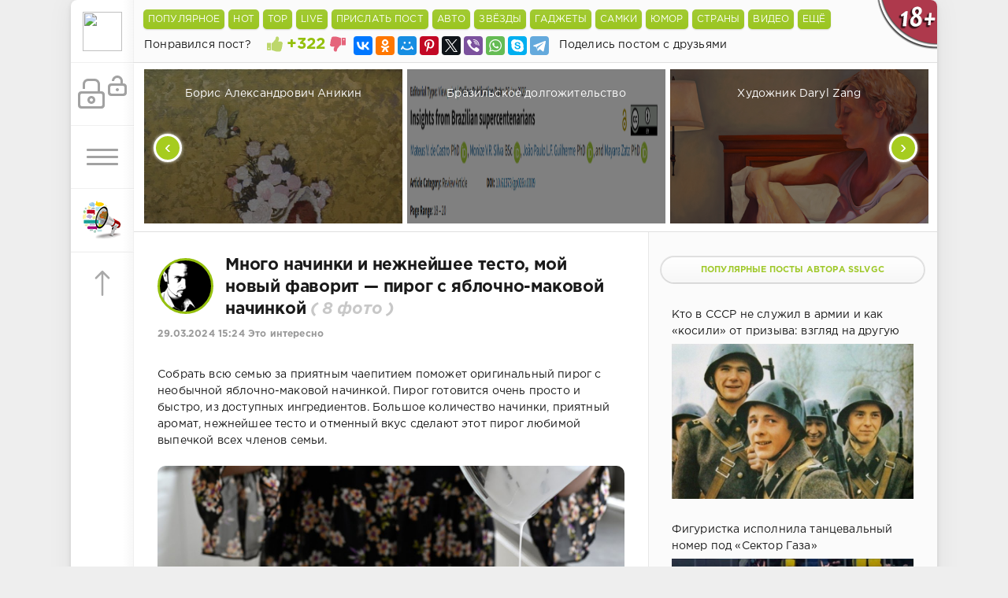

--- FILE ---
content_type: text/html; charset=utf-8
request_url: https://shnyagi.net/726761-Mnogo-nachinki-i-nezhnejjshee-testo-mojj-novyjj.html
body_size: 23322
content:
	 <!DOCTYPE html>
<html lang="ru" prefix="og: http://ogp.me/ns#
              video: http://ogp.me/ns/video#" >
<head>
	<meta http-equiv="Content-Type" content="text/html; charset=utf-8" />
<title>Много начинки и нежнейшее тесто, мой новый фаворит — пирог с яблочно-маковой начинкой - Это интересно - Шняги.Нет - познавательно-развлекательный блог. Знаменитости, Юмор, Приколы, Видео </title>
<meta name="description" content="Собрать всю семью за приятным чаепитием поможет оригинальный пирог с необычной яблочно-маковой начинкой. Пирог готовится очень просто и быстро, из доступных ингредиентов. Большое количество&hellip; Много начинки и нежнейшее тесто, мой новый фаворит — пирог с яблочно-маковой начинкой (8 фото)" />
<meta name="keywords" content="тесто, пирог, минут, оставьте, предварительно, месте, Накройте, сахарную, Добавьте, несколько, сахарной, порционные, булочки, полотенцем, форму, теплом, очень, приходу, разделяется, рулет" />
<meta name="generator" content="Shnyagi.Net (https://shnyagi.net)" />
<meta property="og:site_name" content="Шняги.Нет - познавательно-развлекательный блог. Знаменитости, Юмор, Приколы, Видео" />
<meta property="og:type" content="article" />
<meta property="og:title" content="Много начинки и нежнейшее тесто, мой новый фаворит — пирог с яблочно-маковой начинкой" />
<meta property="og:url" content="https://shnyagi.net/726761-Mnogo-nachinki-i-nezhnejjshee-testo-mojj-novyjj.html" />
<meta name="news_keywords" content="сладкая выпечка" />
<meta property="og:image" content="https://mtdata.ru/u16/photoFA89/20380148113-0/original.jpg" />
<link rel="search" type="application/opensearchdescription+xml" href="https://shnyagi.net/engine/opensearch.php" title="Шняги.Нет - познавательно-развлекательный блог. Знаменитости, Юмор, Приколы, Видео" />
<link rel="canonical" href="https://shnyagi.net/726761-Mnogo-nachinki-i-nezhnejjshee-testo-mojj-novyjj.html">
<link rel="amphtml" href="https://shnyagi.net/726761-Mnogo-nachinki-i-nezhnejjshee-testo-mojj-novyjj/amp.html">
<link rel="alternate" type="application/rss+xml" title="Шняги.Нет - познавательно-развлекательный блог. Знаменитости, Юмор, Приколы, Видео" href="https://shnyagi.net/rss.xml" />
<script type="text/javascript" src="/engine/classes/min/index.php?charset=utf-8&amp;g=general&amp;18"></script>
<script type="text/javascript" src="/engine/classes/min/index.php?charset=utf-8&amp;f=engine/classes/js/bbcodes.js,engine/classes/masha/masha.js&amp;18"></script>
    <meta name="robots" content="index,follow" />
	<meta data-react-helmet="true" property="og:image:width" content="1074"/>
	<meta data-react-helmet="true" property="og:image:height" content="480"/>
    <meta name="HandheldFriendly" content="true">
	<meta name="format-detection" content="telephone=no">
	<meta name="viewport" content="user-scalable=no, initial-scale=1.0, maximum-scale=1.0, width=device-width"> 
	<meta name="apple-mobile-web-app-capable" content="yes">
	<meta name="apple-mobile-web-app-status-bar-style" content="default">
    <link rel="icon" href="/templates/Green/images/favicon.ico" type="image/x-icon">
	<link href="/templates/Green/css/engine.css" type="text/css" rel="stylesheet">
	<link href="/templates/Green/css/styles.css" type="text/css" rel="stylesheet">
<script>
    window.ao_subid = "";
</script>
</head>
<!--LiveInternet counter--><script type="text/javascript">
document.write("<a href='//www.liveinternet.ru/click;shnyagi' "+
"target=_blank><img src='//counter.yadro.ru/hit;shnyagi?t39.5;r"+
escape(document.referrer)+((typeof(screen)=="undefined")?"":
";s"+screen.width+"*"+screen.height+"*"+(screen.colorDepth?
screen.colorDepth:screen.pixelDepth))+";u"+escape(document.URL)+
";h"+escape(document.title.substring(0,150))+";"+Math.random()+
"' alt='' title='LiveInternet' "+
"border='0' width='31' height='31' style='position:absolute;top:-500px'><\/a>")
</script><!--/LiveInternet-->
<body>
    <div class="page">
		<div class="wrp">
			<div class="body">
				<!-- Левая колонка -->
				<div id="body_left">
					<div class="body_left_in">
					<!-- Шапка -->
					<header id="header">
						<!-- Логотип -->
						<a class="logotype" href="/" title="Шняги.Нет - Приколы, юмор, развлекуха!">
                            <img class="icon icon-logo" src="/templates/Green/images/favicon.ico" />
						</a>
						<!-- / Логотип -->
						<div class="loginpane">
	
	
	<a href="#" id="loginbtn" class="h_btn login">
		<svg class="icon n_ico icon-login"><use xlink:href="#icon-login"></use></svg>
		<svg class="icon m_ico icon-login_m"><use xlink:href="#icon-login_m"></use></svg>
		<span class="title_hide">Войти</span>
		<span class="icon_close">
			<i class="mt_1"></i><i class="mt_2"></i>
		</span>
	</a>
	<div id="login_drop" class="head_drop">
		<div class="hd_pad">
			<form class="login_form" method="post">
<!--	<div class="sociallogin clearfix">
        <a onclick="ShowLoading('');" href="/engine/modules/vauth/auth.php?auth_site=vkontakte"><i class="fa fa-vk fa-2x"></i></a>
        <a onclick="ShowLoading('');" href="/engine/modules/vauth/auth.php?auth_site=odnoklassniki"><i class="fa fa-odnoklassniki fa-2x"></i></a>
        <a onclick="ShowLoading('');" href="/engine/modules/vauth/auth.php?auth_site=twitter"><i class="fa fa-twitter fa-2x"></i></a>
        <a onclick="ShowLoading('');" href="/engine/modules/vauth/auth.php?auth_site=google"><i class="fa fa-google-plus fa-2x"></i></a>
        <a onclick="ShowLoading('');" href="/engine/modules/vauth/auth.php?auth_site=facebook"><i class="fa fa-facebook fa-2x"></i></a>
	</div>-->
				<ul>
					<li class="form-group">
						<label for="login_name">Логин:</label>
						<input placeholder="Логин:" type="text" name="login_name" id="login_name" class="wide">
					</li>
					<li class="form-group">
						<label for="login_password">Пароль</label>
						<input placeholder="Пароль" type="password" name="login_password" id="login_password" class="wide">
					</li>
					<li>
						<button class="btn" onclick="submit();" type="submit" title="Войти">
							<b>Войти</b>
						</button>
					</li>
				</ul>
				<input name="login" type="hidden" id="login" value="submit">
				<div class="login_form__foot">
					<a class="right" href="https://shnyagi.net/index.php?do=register"><b>Регистрация</b></a>
					<a href="https://shnyagi.net/index.php?do=lostpassword">Забыли пароль?</a>
				</div>
			</form>
		</div>
	</div>
	
</div>
						<!-- Кнопка вызова меню -->
						<button class="h_btn" id="menubtn">
							<span class="menu_toggle">
								<i class="mt_1"></i><i class="mt_2"></i><i class="mt_3"></i>
							</span>
						</button>
						<!-- / Кнопка вызова меню -->
                        <!--<a class="logotype" href="/den-pobedy-9-maya-velikaya-otechestvennaya-voyna.html" title="Посты посвященные Великой Отечественной Войне">
                            <img class="icon icon-logo" src="/templates/Green/images/9-maya.png" />
						</a>-->                        
                        <a class="logotype" href="/index.php?do=feedback" title="Обратная связь">
                            <img class="icon icon-logo" src="/templates/Green/images/os.png" />
						</a>
					<!-- Кнопка "Наверх" -->
                        <a id="upper"><svg class="icon icon-up"><use xlink:href="#icon-up"></use></svg></a>
					<!-- / Кнопка "Наверх" -->
					</header>
					<!-- / Шапка -->
					</div>
					<div id="menu">
						<div class="greenmenu">
	<nav class="menu">
		
        <a  href="/index.php?do=register">Присоединиться</a>
        
		<a  href="/addnews.html">Прислать пост</a>
		<a  href="/" title="Главная">Самое горячее</a>
		<a  href="/lastnews">Бездна</a>
		
		<a  href="/index.php?do=lastcomments">LIVE</a>
		<a  href="/faq.html">F.A.Q</a>
		<!--<a  href="/reklama.html">Реклама у нас</a>-->
		<a  href="/index.php?do=feedback">Написать нам</a>
		<a  href="/team.html">Наша команда</a>
		
 	</nav>
</div>
					</div>
				</div>
				<!-- / Левая колонка -->
				<div class="body_right">
							
										<aside id="header" class="structure" style="height: 79px;border-bottom: 1px solid;border-bottom-color: #e0e0e0;z-index: 999;width: 1020px;">
						<div style="height: 40px;background: #FBFBFB !important;">
                        <ul class="gornav">
                            <li id="goroptions">
								<input class="bbcodees" title="Популярные посты за последнии 24 часа" value="Популярное" onclick="javascript:window.location='/tags/toppopular/'" type="button">
                            </li>
                            <li id="goroptions">
								<input class="bbcodees" title="Обсудаемые посты за последнии 24 часа" value="HOT" onclick="javascript:window.location='/tags/topcommets/'" type="button">
                            </li>
                            <li id="goroptions">
								<input class="bbcodees" title="Лучшие посты за последнии 24 часа" value="TOP" onclick="javascript:window.location='/tags/topcheg/'" type="button">
                            </li>
                            <li id="goroptions">
								<input class="bbcodees" title="Последнии комментарии" value="Live" onclick="javascript:window.location='/index.php?do=lastcomments'" type="button">
                            </li>
                            <li id="goroptions">
								<input class="bbcodees" title="Разместите свой интересный пост" value="Прислать пост" onclick="javascript:window.location='/addnews.html'" type="button">
                            </li>
                            <li id="goroptions">
								<input class="bbcodees" value="Авто" onclick="javascript:window.location='/avto/'" type="button">
                                <ul class="subgornav">
                                    <li><a href="/tags/авария/">#Аварии</a></li>
                                    <li><a href="/tags/ДТП/">#ДТП</a></li>
                                </ul>
                            </li>
                            <li id="goroptions">
								<input class="bbcodees" value="Звёзды" onclick="javascript:window.location='/znamenitosti/'" type="button">
                                <ul class="subgornav">
                                    <li><a href="/tags/наши+звезды/">#Наши звёзды</a></li>
                                    <li><a href="/tags/Звездные+дети/">#Звёздные дети</a></li>
                                    <li><a href="/tags/сплетни/">#Сплетни</a></li>
                                    <li><a href="/tags/Интервью/">#Интервью</a></li>
                                    <li><a href="/tags/актер/">#Актёры</a></li>
                                    <li><a href="/tags/актриса/">#Актрисы</a></li>
                                    <li><a href="/tags/шоу-бизнес/">#Шоу-бизнес</a></li>
                                </ul>
                            </li>
                            <li id="goroptions">
								<input class="bbcodees" value="Гаджеты" onclick="javascript:window.location='/gazhdety/'" type="button">
                                <ul class="subgornav">
                                    <li><a href="/tags/смартфон/">#Смартфоны</a></li>
                                    <li><a href="/tags/планшет/">#Планшеты</a></li>
                                    <li><a href="/tags/компьютеры/">#Компьютеры</a></li>
                                    <li><a href="/tags/Дроны/">#Дроны</a></li>
                                    <li><a href="/tags/технологии/">#Технологииы</a></li>
                                    <li><a href="/tags/безопаность/">#Безопаность</a></li>
                                    <li><a href="/tags/Будущее/">#Будущее</a></li>
                                    <li><a href="/tags/Анонсы/">#Анонсы</a></li>
                                </ul>
                            </li>
                            <li id="goroptions">
								<input class="bbcodees" value="Самки" onclick="javascript:window.location='/tags/девушки/'" type="button">
                            </li>
                            <li id="goroptions">
								<input class="bbcodees" value="Юмор" onclick="javascript:window.location='/prikoly/'" type="button">
                                <ul class="subgornav">
                                    <li><a href="/tags/анекдоты/">#Анекдоты</a></li>
                                    <li><a href="/tags/смешные+картинки/">#Картинки</a></li>
                                    <li><a href="/gifki/">#Gifки</a></li>
                                    <li><a href="/tags/приколы/">#Приколы</a></li>
                                    <li><a href="/tags/демотиваторы/">#Демотиваторы</a></li>
                                </ul>
                            </li>
                            <li id="goroptions">
								<input class="bbcodees" value="Страны" onclick="javascript:window.location='/puteshestviya/'" type="button">
                                <ul class="subgornav">
                                    <li><a href="/tags/Россия/">#Россия</a></li>
                                    <li><a href="/tags/США/">#США</a></li>
                                    <li><a href="/tags/англия/">#Англия</a></li>
                                    <li><a href="/tags/германия/">#Германия</a></li>
                                    <li><a href="/tags/Китай/">#Китай</a></li>
                                    <li><a href="/tags/финляндия/">#Финляндия</a></li>
                                    <li><a href="/tags/филиппины/">#Филиппины</a></li>
                                </ul>
                            </li>
                            <li id="goroptions">
								<input class="bbcodees" value="Видео" onclick="javascript:window.location='/videoroliki/'" type="button">
                            </li>
                            <li id="goroptions">
								<input class="bbcodees" value="Ещё" type="button">
                                <ul class="subgornav">
                                    <li><a href="/tags/интересное/">#Интересное</a></li>
                                    <li><a href="/tags/подборка/">#Подборки</a></li>
                                    <li><a href="/tags/фильмы/">#Фильмы</a></li>
                                    <li><a href="/tags/фото/">#Фото</a></li>
                                    <li><a href="/tags/кино/">#Кино</a></li>
                                    <li><a href="/tags/Рецензия/">#Рецензии</a></li>
                                    <li><a href="/tags/новости/">#Новости</a></li>
                                    <li><a href="/tags/обзор/">#Обзоры</a></li>
                                    <li><a href="/tags/Культура/">#Культура</a></li>
                                    <li><a href="/tags/животные/">#Живность</a></li>
                                    <li><a href="/tags/история/">#История</a></li>
                                    <li><a href="/tags/игры/">#Game</a></li>
                                    <li><a href="/tags/факты/">#Факты</a></li>
                                    <li><a href="/tags/жесть/">#Жесть</a></li>
                                    <li><a href="/tags/комиксы/">#Комиксы</a></li>
                                    <li><a href="/tags/фотосессия/">#Фотосессии</a></li>
                                    <li><a href="/tags/СССР/">#СССР</a></li>
                                    <li><a href="/tags/эротика/">#Эротика</a></li>
                                    <li><a href="/tags/своими+руками/">#Самоделки</a></li>
                                </ul>
							</li>
                        </ul>
						</div>
                        	
                        	<div style="padding: 7px 10px 0px 13px;float: left;">Понравился пост?</div>
			<div class="rate" style="float: left;margin-top: -5px;">
				
				
			
			<div class="rate_like-dislike">
				<a href="#" onclick="doRate('plus', '726761'); return false;" ><span class="plus_icon" title="Нравится"><svg class="icon icon-liked"><use xlink:href="#icon-liked"></use></svg></span></a>
				<span id="ratig-layer-726761" class="ignore-select"><span class="ratingtypeplusminus ignore-select ratingplus" >+322</span></span>
				<a href="#" onclick="doRate('minus', '726761'); return false;" ><span class="plus_icon minus" style="transform: scale(-1, 1); filter: FlipH;" title="Не нравится"><svg class="icon icon-disliked"><use xlink:href="#icon-disliked"></use></svg></span></a>
			</div>
			
			</div>
		<!-- Кнопки поделиться в полной новости -->
							<div style="height: 39px;background: #FBFBFB !important;padding-left: 10px;">
                            <script src="//yastatic.net/es5-shims/0.0.2/es5-shims.min.js"></script>
                            <script src="//yastatic.net/share2/share.js"></script>
                            <div style="padding-top: 6px;float: left;" class="ya-share2" data-services="collections,vkontakte,facebook,odnoklassniki,moimir,gplus,pinterest,twitter,viber,whatsapp,skype,telegram" data-counter=""></div>
							<div style="padding: 7px 10px 0px 13px;float: left;">Поделись постом с друзьями</div>
                        	</div>
                        	<!-- / Кнопки поделиться в полной новости -->
					</aside>
    <noindex>
    <!-- 970x350 Вверху центр -->
				
	<!-- / 970x350 Вверху центр -->
	</noindex>

<link href="/templates/Green/css/jcarousel.responsive.css" type="text/css" rel="stylesheet">
<script type="text/javascript" src="/templates/Green/js/jcarousel.responsive.js"></script>
<script type="text/javascript" src="/templates/Green/js/jquery.jcarousel.min.js"></script>
<!-- Карусель-->
            <div class="jcarousel-wrapper">
                <div class="jcarousel">
                    <ul>
								<li>
    <a href="https://shnyagi.net/752440-Boris-Aleksandrovich-Anikin.html" title="Борис Александрович Аникин">
        <div class="topcaruse">
        </div>
        <div class="topcarusetext">
            <br />Борис Александрович Аникин <i style="white-space: nowrap">
            </i>
        </div>
        <img class="lazy" src="https://ic.pics.livejournal.com/dok_zlo/9024618/17289101/17289101_original.jpg" alt="Борис Александрович Аникин" title="Борис Александрович Аникин">
    </a>
</li>
	<li>
    <a href="https://shnyagi.net/752453-Brazilskoe-dolgozhitelstvo.html" title="Бразильское долгожительство">
        <div class="topcaruse">
        </div>
        <div class="topcarusetext">
            <br />Бразильское долгожительство <i style="white-space: nowrap">
            </i>
        </div>
        <img class="lazy" src="https://ic.pics.livejournal.com/dok_zlo/9024618/17316033/17316033_800.png" alt="Бразильское долгожительство" title="Бразильское долгожительство">
    </a>
</li>
	<li>
    <a href="https://shnyagi.net/752439-KHudozhnik-daryl-zang.html" title="Художник Daryl Zang">
        <div class="topcaruse">
        </div>
        <div class="topcarusetext">
            <br />Художник Daryl Zang <i style="white-space: nowrap">
            </i>
        </div>
        <img class="lazy" src="https://ic.pics.livejournal.com/dok_zlo/9024618/17301329/17301329_original.jpg" alt="Художник Daryl Zang" title="Художник Daryl Zang">
    </a>
</li>
	<li>
    <a href="https://shnyagi.net/752437-Pochemu-v-benzin-ranshe-dobavljali-svinec-Prostaja.html" title="Почему в бензин раньше добавляли свинец: Простая история о решении проблемы">
        <div class="topcaruse">
        </div>
        <div class="topcarusetext">
            <br />Почему в бензин раньше добавляли свинец: Простая история о решении проблемы <i style="white-space: nowrap">
            </i>
        </div>
        <img class="lazy" src="https://yaustal.com/uploads/posts/2026-01/medium/004704d173_zachem-ranshe-v-benzin-dobavljali-svinec-1.jpg" alt="Почему в бензин раньше добавляли свинец: Простая история о решении проблемы" title="Почему в бензин раньше добавляли свинец: Простая история о решении проблемы">
    </a>
</li>
	<li>
    <a href="https://shnyagi.net/752443-Kak-iz-za-syna-Stalina-pogibla-celaja-khokkejjnaja.html" title="Как из-за сына Сталина погибла целая хоккейная команда">
        <div class="topcaruse">
        </div>
        <div class="topcarusetext">
            <br />Как из-за сына Сталина погибла целая хоккейная команда <i style="white-space: nowrap">
            </i>
        </div>
        <img class="lazy" src="https://ic.pics.livejournal.com/masterok/50816465/15390963/15390963_original.jpg" alt="Как из-за сына Сталина погибла целая хоккейная команда" title="Как из-за сына Сталина погибла целая хоккейная команда">
    </a>
</li>
	<li>
    <a href="https://shnyagi.net/752438-Kak-legko-sdelat-vyrez-v-trube.html" title="Как легко сделать вырез в трубе">
        <div class="topcaruse">
        </div>
        <div class="topcarusetext">
            <br />Как легко сделать вырез в трубе <i style="white-space: nowrap">
            </i>
        </div>
        <img class="lazy" src="https://yaustal.com/uploads/posts/2026-01/medium/a69a70b0a6_kak-legko-sdelat-tochnyj-vyrez-v-trube-1.jpg" alt="Как легко сделать вырез в трубе" title="Как легко сделать вырез в трубе">
    </a>
</li>
	<li>
    <a href="https://shnyagi.net/752450-Gornolyzhnyjj-kurort-Cejj-v-Severnojj-Osetii.html" title="Горнолыжный курорт Цей в Северной Осетии">
        <div class="topcaruse">
        </div>
        <div class="topcarusetext">
            <br />Горнолыжный курорт Цей в Северной Осетии <i style="white-space: nowrap">
            </i>
        </div>
        <img class="lazy" src="https://live.staticflickr.com/65535/55040674706_03e07466ba_b.jpg" alt="Горнолыжный курорт Цей в Северной Осетии" title="Горнолыжный курорт Цей в Северной Осетии">
    </a>
</li>
	<li>
    <a href="https://shnyagi.net/752444-Pulsoksimetrija-ne-vsjo-tak-odnoznachno.html" title="Пульсоксиметрия: не всё так однозначно">
        <div class="topcaruse">
        </div>
        <div class="topcarusetext">
            <br />Пульсоксиметрия: не всё так однозначно <i style="white-space: nowrap">
            </i>
        </div>
        <img class="lazy" src="https://ic.pics.livejournal.com/dok_zlo/9024618/17261587/17261587_600.png" alt="Пульсоксиметрия: не всё так однозначно" title="Пульсоксиметрия: не всё так однозначно">
    </a>
</li>
	<li>
    <a href="https://shnyagi.net/752451-airbus-zakupit-kitajjskikh-robotov-walker-s2-dlja.html" title="Airbus закупит китайских роботов Walker S2 для своих заводов">
        <div class="topcaruse">
        </div>
        <div class="topcarusetext">
            <br />Airbus закупит китайских роботов Walker S2 для своих заводов <i style="white-space: nowrap">
            </i>
        </div>
        <img class="lazy" src="https://ic.pics.livejournal.com/masterok/50816465/15391136/15391136_original.jpg" alt="Airbus закупит китайских роботов Walker S2 для своих заводов" title="Airbus закупит китайских роботов Walker S2 для своих заводов">
    </a>
</li>
	<li>
    <a href="https://shnyagi.net/752441-Gojjda-ot-drevnego-prizyva-k-sovremennomu.html" title="«Гойда»: от древнего призыва к современному символу">
        <div class="topcaruse">
        </div>
        <div class="topcarusetext">
            <br />«Гойда»: от древнего призыва к современному символу <i style="white-space: nowrap">
            </i>
        </div>
        <img class="lazy" src="https://yaustal.com/uploads/posts/2026-01/medium/3b81a58693_gojda-ot-drevnego-prizyva-k-sovremennomu-simvolu.jpg" alt="«Гойда»: от древнего призыва к современному символу" title="«Гойда»: от древнего призыва к современному символу">
    </a>
</li>
	<li>
    <a href="https://shnyagi.net/752452-Dargavs-krupnejjshijj-nekropol-Kavkaza.html" title="Даргавс - крупнейший некрополь Кавказа">
        <div class="topcaruse">
        </div>
        <div class="topcarusetext">
            <br />Даргавс - крупнейший некрополь Кавказа <i style="white-space: nowrap">
            </i>
        </div>
        <img class="lazy" src="https://live.staticflickr.com/65535/55040865598_94d0469cc2_b.jpg" alt="Даргавс - крупнейший некрополь Кавказа" title="Даргавс - крупнейший некрополь Кавказа">
    </a>
</li>
	<li>
    <a href="https://shnyagi.net/752449-Art-obekt-Koleso-Balsaga-v-Severnojj-Osetii.html" title="Арт-объект Колесо Балсага  в Северной Осетии">
        <div class="topcaruse">
        </div>
        <div class="topcarusetext">
            <br />Арт-объект Колесо Балсага  в Северной Осетии <i style="white-space: nowrap">
            </i>
        </div>
        <img class="lazy" src="https://live.staticflickr.com/65535/55040047287_cde698e60c_b.jpg" alt="Арт-объект Колесо Балсага  в Северной Осетии" title="Арт-объект Колесо Балсага  в Северной Осетии">
    </a>
</li>
	<li>
    <a href="https://shnyagi.net/752445-Vchera-gostil.html" title="Вчера гостил">
        <div class="topcaruse">
        </div>
        <div class="topcarusetext">
            <br />Вчера гостил <i style="white-space: nowrap">
            </i>
        </div>
        <img class="lazy" src="https://ic.pics.livejournal.com/dok_zlo/9024618/17314803/17314803_800.jpg" alt="Вчера гостил" title="Вчера гостил">
    </a>
</li>
	<li>
    <a href="https://shnyagi.net/752454-Kakojj-on-novyjj-gornolyzhnyjj-kurort-Mamison-v.html" title="Какой он новый горнолыжный курорт Мамисон в Северной Осетии">
        <div class="topcaruse">
        </div>
        <div class="topcarusetext">
            <br />Какой он новый горнолыжный курорт Мамисон в Северной Осетии <i style="white-space: nowrap">
            </i>
        </div>
        <img class="lazy" src="https://live.staticflickr.com/65535/55040635606_9028dcdb41_b.jpg" alt="Какой он новый горнолыжный курорт Мамисон в Северной Осетии" title="Какой он новый горнолыжный курорт Мамисон в Северной Осетии">
    </a>
</li>
	<li>
    <a href="https://shnyagi.net/752455-Krov-pot-i-chashka-chaja.html" title="Кровь, пот и чашка чая.">
        <div class="topcaruse">
        </div>
        <div class="topcarusetext">
            <br />Кровь, пот и чашка чая. <i style="white-space: nowrap">
            </i>
        </div>
        <img class="lazy" src="https://ic.pics.livejournal.com/dok_zlo/9024618/17327881/17327881_original.jpg" alt="Кровь, пот и чашка чая." title="Кровь, пот и чашка чая.">
    </a>
</li>
	
                    </ul>
                </div>

                <a href="#" class="jcarousel-control-prev">&lsaquo;</a>
                <a href="#" class="jcarousel-control-next">&rsaquo;</a>
            </div>
<!-- / Карусель -->

                        <a class="tooltip18" href="#">
                            <img src="/templates/Green/images/18+.png" />
                            <span class="custom warning">
                                <em>
                                    Внимание!!!
                                </em>
                                Интернет ресурс Шняги.НЕТ может содержать контент, запрещенный к просмотру лицам не достигшим 18 летнего возраста.
                            </span>
                        </a>

                    <div id="mainside" class="structure">
						<div class="str_left"  >
							<div class="block story">
							
								<div class="com_list">
									<div id='dle-content'><script type="text/javascript" src="/engine/classes/js/instagram.js"></script>
<link rel="stylesheet" href="/templates/Green/js/social-likes_birman.css">
<script src="/templates/Green/js/social-likes.min.js"></script>
<article class="block story fullstory">

    <div class="avatar" title="Все посты автора sslvgc" style="float: left;margin: 5px 15px 0 0;">
			<span class="cover" style="background-image: url(https://shnyagi.net/uploads/fotos/foto_585.webp); width: 65px; height: 65px; border: 3px solid #95C00E;">sslvgc</span>
		</div>
	<ul class="story_icons ignore-select">
	
	</ul>
	<h1 class="h2 title">Много начинки и нежнейшее тесто, мой новый фаворит — пирог с яблочно-маковой начинкой <i style="color:#c8c8c8; white-space: nowrap">( 8 фото )</i></h1>
	<div class="story_top ignore-select">
		
		
		<time class="date grey" datetime="2024-03-29"><a href="https://shnyagi.net/2024/03/29/" >29.03.2024 15:24</a> <a href="https://shnyagi.net/eto-interesno/">Это интересно</a></time>
	</div>
	<div class="text" style="padding-top: 10px;">
		<div class="textes">Собрать всю семью за приятным чаепитием поможет оригинальный пирог с необычной яблочно-маковой начинкой. Пирог готовится очень просто и быстро, из доступных ингредиентов. Большое количество начинки, приятный аромат, нежнейшее тесто и отменный вкус сделают этот пирог любимой выпечкой всех членов семьи.<br /><br /><div style="text-align:center;"><!--dle_image_begin:https://mtdata.ru/u16/photoFA89/20380148113-0/original.jpg|--><img src="https://mtdata.ru/u16/photoFA89/20380148113-0/original.jpg" alt="Много начинки и нежнейшее тесто, мой новый фаворит — пирог с яблочно-маковой начинкой сладкая выпечка" title="Много начинки и нежнейшее тесто, мой новый фаворит — пирог с яблочно-маковой начинкой"/><!--dle_image_end--></div><br /><strong>Необходимые ингредиенты:</strong><br /><br />Тесто:<br /><br /><ul><li>20 г свежих дрожжей;</li><li>300 мл теплого молока;</li><li>80 г сахара;</li><li>500–550 г муки;</li><li>щепотка соли;</li><li>80 г сливочного масла.</li></ul>Начинка:<br /><br /><ul><li>3 яблока;</li><li>200 г мака;</li><li>150 г сахарной пудры.</li></ul>Глазурь:<br /><br /><ul><li>200 г сахарной пудры;<br />3-4 столовые ложки воды.</li></ul><b>Процесс приготовления</b><br /><br />Соедините дрожжи с теплым молоком и оставьте на несколько минут. Добавьте к ним остальные ингредиенты и замесите однородное тесто. Сливочное масло необходимо предварительно растопить. Накройте емкость с тестом полотенцем и оставьте в теплом месте на 30 минут. За это время тесто увеличится в размерах в несколько раз.<br /><br /><div style="text-align:center;"><!--dle_image_begin:https://mtdata.ru/u16/photo0F17/20603220962-0/original.jpg|--><img src="https://mtdata.ru/u16/photo0F17/20603220962-0/original.jpg" alt="Много начинки и нежнейшее тесто, мой новый фаворит — пирог с яблочно-маковой начинкой сладкая выпечка" title="Много начинки и нежнейшее тесто, мой новый фаворит — пирог с яблочно-маковой начинкой"/><!--dle_image_end--></div><br />Натрите яблоки на крупной терке. Добавьте к яблокам мак и сахарную пудру.<br /><br /><div style="text-align:center;"><!--dle_image_begin:https://mtdata.ru/u16/photoD3B0/20826293811-0/original.jpg|--><img src="https://mtdata.ru/u16/photoD3B0/20826293811-0/original.jpg" alt="Много начинки и нежнейшее тесто, мой новый фаворит — пирог с яблочно-маковой начинкой сладкая выпечка" title="Много начинки и нежнейшее тесто, мой новый фаворит — пирог с яблочно-маковой начинкой"/><!--dle_image_end--></div><br />Раскатайте тесто тонкий прямоугольный пласт и равномерно распределите по нему начинку.<br /><br /><div style="text-align:center;"><!--dle_image_begin:https://mtdata.ru/u16/photo735F/20049366660-0/original.jpg|--><img src="https://mtdata.ru/u16/photo735F/20049366660-0/original.jpg" alt="Много начинки и нежнейшее тесто, мой новый фаворит — пирог с яблочно-маковой начинкой сладкая выпечка" title="Много начинки и нежнейшее тесто, мой новый фаворит — пирог с яблочно-маковой начинкой"/><!--dle_image_end--></div><br />Сверните тесто в рулет и разделите на порционные булочки с помощью острого ножа или нитки.<br /><br /><div style="text-align:center;"><!--dle_image_begin:https://mtdata.ru/u16/photo8C6F/20272439509-0/original.jpg|--><img src="https://mtdata.ru/u16/photo8C6F/20272439509-0/original.jpg" alt="Много начинки и нежнейшее тесто, мой новый фаворит — пирог с яблочно-маковой начинкой сладкая выпечка" title="Много начинки и нежнейшее тесто, мой новый фаворит — пирог с яблочно-маковой начинкой"/><!--dle_image_end--></div><br />Выложите заготовки в разъемную форму, выстеленную пергаментной бумагой. Накройте форму полотенцем и оставьте в теплом месте на 20 минут. Выпекайте пирог в предварительно разогретом до 160 градусов духовом шкафу 35-40 минут.<br /><br /><div style="text-align:center;"><!--dle_image_begin:https://mtdata.ru/u16/photo1EAD/20495512358-0/original.jpg|--><img src="https://mtdata.ru/u16/photo1EAD/20495512358-0/original.jpg" alt="Много начинки и нежнейшее тесто, мой новый фаворит — пирог с яблочно-маковой начинкой сладкая выпечка" title="Много начинки и нежнейшее тесто, мой новый фаворит — пирог с яблочно-маковой начинкой"/><!--dle_image_end--></div><br />Приготовьте глазурь, соединив сахарную пудру с небольшим количеством воды. Обильно полейте горячий пирог глазурью и подавайте к столу.<br /><br /><div style="text-align:center;"><!--dle_image_begin:https://mtdata.ru/u16/photoCE26/20718585207-0/original.jpg|--><img src="https://mtdata.ru/u16/photoCE26/20718585207-0/original.jpg" alt="Много начинки и нежнейшее тесто, мой новый фаворит — пирог с яблочно-маковой начинкой сладкая выпечка" title="Много начинки и нежнейшее тесто, мой новый фаворит — пирог с яблочно-маковой начинкой"/><!--dle_image_end--></div><br />Пирог выглядит очень презентабельно, он легко разделяется на порционные булочки. Такую выпечку можно приготовить даже к приходу гостей.<br /><br /><div style="text-align:center;"><!--dle_image_begin:https://mtdata.ru/u16/photoDECF/20941658056-0/original.jpg|--><img src="https://mtdata.ru/u16/photoDECF/20941658056-0/original.jpg" alt="Много начинки и нежнейшее тесто, мой новый фаворит — пирог с яблочно-маковой начинкой сладкая выпечка" title="Много начинки и нежнейшее тесто, мой новый фаворит — пирог с яблочно-маковой начинкой"/><!--dle_image_end--></div></div>
		
        
		
        
		<p class="editdate grey">Взято: <a href="http://mirtesen.ru/pad/43672241994" target=_blank>Тут</a></p>
            
        
	</div>
	
	<div class="category grey">
		<svg class="icon icon-cat"><use xlink:href="#icon-cat"></use></svg>
		<span><a href="https://shnyagi.net/tags/%d1%81%d0%bb%d0%b0%d0%b4%d0%ba%d0%b0%d1%8f+%d0%b2%d1%8b%d0%bf%d0%b5%d1%87%d0%ba%d0%b0/">#сладкая выпечка</a></span>
	</div>
	<div class="story_tools ignore-select">
		<div class="story_tools_in">
	
		
		
			<div class="rate">
				
				
			
			<div class="frate ignore-select" id="frate-726761">
				<div class="rate-plus" id="pluss-726761" onclick="doRateLD('plus', '726761');"><span class="fa fa-thumbs-up"></span></div>
				<div class="rate-minus" id="minuss-726761" onclick="doRateLD('minus', '726761');"><span class="fa fa-thumbs-down"></span></div>
				<div class="rate-data"><span id="ratig-layer-726761" class="ignore-select"><span class="ratingtypeplusminus ignore-select ratingplus" >+322</span></span><span id="vote-num-id-726761">911</span></div>
			</div>
            
			</div>
		
		</div>
		<ul class="meta grey">
			<li class="meta_coms" title="Комментариев: 0"><a id="dle-comm-link" href="https://shnyagi.net/726761-Mnogo-nachinki-i-nezhnejjshee-testo-mojj-novyjj.html#comment"><svg class="icon icon-coms"><use xlink:href="#icon-coms"></use></svg>0</a></li>
			<li class="meta_views" title="Просмотров: 9 821"><svg class="icon icon-view"><use xlink:href="#icon-view"></use></svg>9 821</li>
		</ul>
	</div>

</article>
	<div class="ctrl_enter">
    	<b>Обнаружили ошибку?</b><br>
    	Выделите проблемный фрагмент мышкой и нажмите CTRL+ENTER.<br>
    	В появившемся окне опишите проблему и отправьте уведомление Администрации.
    </div>
	<div class="buy_buy">
    	<b>Нужна органическая вечная ссылка из данной статьи? Постовой?</b><br>
    	<a href="/reklama.html">Подробности здесь</a>
    </div>
<div class="comments ignore-select">
	
	
	<div style="padding-left:45px;padding-right:45px;">
		
<div id="dle-ajax-comments"></div>

	</div>
	
	<form  method="post" name="dle-comments-form" id="dle-comments-form" ><script type="text/javascript" src="/templates/Green/js/jquery.limit-1.3.js"></script>
<script type="text/javascript">			
$(document).ready(function(){				
$('textarea').limit('3000','#simbol');			
});		
</script> 
<div id="addcomment" class="block">
	<h4 class="title">Добавить комментарий</h4>
	<div class="box_in">
		<ul class="ui-form">
		
<!--			<li class="form-group combo">
                Зарегистрироваться
            </li>
			<li class="form-group combo">
                <div class="sociallogin clearfix">
                    <a onclick="ShowLoading('');" href="/engine/modules/vauth/auth.php?auth_site=vkontakte"><i class="fa fa-vk fa-2x"></i></a>
                    <a onclick="ShowLoading('');" href="/engine/modules/vauth/auth.php?auth_site=odnoklassniki"><i class="fa fa-odnoklassniki fa-2x"></i></a>
                    <a onclick="ShowLoading('');" href="/engine/modules/vauth/auth.php?auth_site=twitter"><i class="fa fa-twitter fa-2x"></i></a>
                    <a onclick="ShowLoading('');" href="/engine/modules/vauth/auth.php?auth_site=google"><i class="fa fa-google-plus fa-2x"></i></a>
                    <a onclick="ShowLoading('');" href="/engine/modules/vauth/auth.php?auth_site=facebook"><i class="fa fa-facebook fa-2x"></i></a>
                </div>
            </li>
			<li class="form-group combo">
                Или написать как гость
			</li>-->
			<li class="form-group combo">
				<div class="combo_field"><input pattern="^[А-Яа-яЁёa-zA-Z\s]+$" placeholder="Ваше имя" type="text" name="name" id="name" class="wide" required></div>
				<div class="combo_field"><input placeholder="Ваш e-mail" type="email" name="mail" id="mail" class="wide"></div>
			</li>
		
			<li style="color:red">Внимание!!! Комментарий должен быть не короче 40 и не длиннее 3000 символов.<br />Осталось ввести <span id="simbol"></span> знаков.</li>    
			<li id="comment-editor"><script type="text/javascript">
<!--
var text_enter_url       = "Введите полный URL ссылки";
var text_enter_size       = "Введите размеры флэш ролика (ширина, высота)";
var text_enter_flash       = "Введите ссылку на флэш ролик";
var text_enter_page      = "Введите номер страницы";
var text_enter_url_name  = "Введите описание ссылки";
var text_enter_tooltip  = "Введите подсказку для ссылки";
var text_enter_page_name = "Введите описание ссылки";
var text_enter_image    = "Введите полный URL изображения";
var text_enter_email    = "Введите e-mail адрес";
var text_code           = "Использование: [CODE] Здесь Ваш код.. [/CODE]";
var text_quote          = "Использование: [QUOTE] Здесь Ваша Цитата.. [/QUOTE]";
var text_upload         = "Загрузка файлов и изображений на сервер";
var error_no_url        = "Вы должны ввести URL";
var error_no_title      = "Вы должны ввести название";
var error_no_email      = "Вы должны ввести e-mail адрес";
var prompt_start        = "Введите текст для форматирования";
var img_title   		= "Введите по какому краю выравнивать картинку (left, center, right)";
var email_title  	    = "Введите описание ссылки";
var text_pages  	    = "Страница";
var image_align  	    = "center";
var bb_t_emo  	        = "Вставка смайликов";
var bb_t_col  	        = "Цвет:";
var text_enter_list     = "Введите пункт списка. Для завершения ввода оставьте поле пустым.";
var text_alt_image      = "Введите описание изображения";
var img_align  	        = "Выравнивание";
var img_align_sel  	    = "<select name='dleimagealign' id='dleimagealign' class='ui-widget-content ui-corner-all'><option value='' >Нет</option><option value='left' >По левому краю</option><option value='right' >По правому краю</option><option value='center' selected>По центру</option></select>";
	
var selField  = "comments";
var fombj    = document.getElementById( 'dle-comments-form' );
-->
</script>
<div class="bb-editor ignore-select">
<div class="bb-pane" onmouseenter="if(is_ie9) get_sel(eval('fombj.'+ selField));">
<b id="b_b" class="bb-btn" onclick="simpletag('b')" title="Полужирный"></b>
<b id="b_i" class="bb-btn" onclick="simpletag('i')" title="Наклонный текст"></b>
<b id="b_u" class="bb-btn" onclick="simpletag('u')" title="Подчёркнутый текст"></b>
<b id="b_s" class="bb-btn" onclick="simpletag('s')" title="Зачёркнутый текст"></b>
<span class="bb-sep"></span>
<b id="b_left" class="bb-btn" onclick="simpletag('left')" title="Выравнивание по левому краю"></b>
<b id="b_center" class="bb-btn" onclick="simpletag('center')" title="По центру"></b>
<b id="b_right" class="bb-btn" onclick="simpletag('right')" title="Выравнивание по правому краю"></b>
<span class="bb-sep"></span>
<b id="b_emo" class="bb-btn" onclick="show_bb_dropdown(this)" title="Вставка смайликов" tabindex="-1"></b>
<ul class="bb-pane-dropdown">
	<li><table cellpadding="0" cellspacing="0" border="0" width="100%"><tr><td style="padding:5px;" align="center"><a href="#" onclick="dle_smiley(':angel:'); return false;"><img alt="angel" class="emoji" src="https://shnyagi.net/engine/data/emoticons/angel.gif" /></a></td><td style="padding:5px;" align="center"><a href="#" onclick="dle_smiley(':angry:'); return false;"><img alt="angry" class="emoji" src="https://shnyagi.net/engine/data/emoticons/angry.png" srcset="https://shnyagi.net/engine/data/emoticons/angry@2x.png 2x" /></a></td><td style="padding:5px;" align="center"><a href="#" onclick="dle_smiley(':applause:'); return false;"><img alt="applause" class="emoji" src="https://shnyagi.net/engine/data/emoticons/applause.gif" /></a></td><td style="padding:5px;" align="center"><a href="#" onclick="dle_smiley(':bazar:'); return false;"><img alt="bazar" class="emoji" src="https://shnyagi.net/engine/data/emoticons/bazar.gif" /></a></td><td style="padding:5px;" align="center"><a href="#" onclick="dle_smiley(':beat:'); return false;"><img alt="beat" class="emoji" src="https://shnyagi.net/engine/data/emoticons/beat.gif" /></a></td><td style="padding:5px;" align="center"><a href="#" onclick="dle_smiley(':beer:'); return false;"><img alt="beer" class="emoji" src="https://shnyagi.net/engine/data/emoticons/beer.gif" /></a></td><td style="padding:5px;" align="center"><a href="#" onclick="dle_smiley(':beer2:'); return false;"><img alt="beer2" class="emoji" src="https://shnyagi.net/engine/data/emoticons/beer2.gif" /></a></td><td style="padding:5px;" align="center"><a href="#" onclick="dle_smiley(':blind:'); return false;"><img alt="blind" class="emoji" src="https://shnyagi.net/engine/data/emoticons/blind.gif" /></a></td><td style="padding:5px;" align="center"><a href="#" onclick="dle_smiley(':bokali:'); return false;"><img alt="bokali" class="emoji" src="https://shnyagi.net/engine/data/emoticons/bokali.gif" /></a></td><td style="padding:5px;" align="center"><a href="#" onclick="dle_smiley(':boyan:'); return false;"><img alt="boyan" class="emoji" src="https://shnyagi.net/engine/data/emoticons/boyan.gif" /></a></td><td style="padding:5px;" align="center"><a href="#" onclick="dle_smiley(':bravo:'); return false;"><img alt="bravo" class="emoji" src="https://shnyagi.net/engine/data/emoticons/bravo.gif" /></a></td></tr><tr><td style="padding:5px;" align="center"><a href="#" onclick="dle_smiley(':burumburum:'); return false;"><img alt="burumburum" class="emoji" src="https://shnyagi.net/engine/data/emoticons/burumburum.gif" /></a></td><td style="padding:5px;" align="center"><a href="#" onclick="dle_smiley(':bye:'); return false;"><img alt="bye" class="emoji" src="https://shnyagi.net/engine/data/emoticons/bye.gif" /></a></td><td style="padding:5px;" align="center"><a href="#" onclick="dle_smiley(':call:'); return false;"><img alt="call" class="emoji" src="https://shnyagi.net/engine/data/emoticons/call.gif" /></a></td><td style="padding:5px;" align="center"><a href="#" onclick="dle_smiley(':car:'); return false;"><img alt="car" class="emoji" src="https://shnyagi.net/engine/data/emoticons/car.gif" /></a></td><td style="padding:5px;" align="center"><a href="#" onclick="dle_smiley(':chih:'); return false;"><img alt="chih" class="emoji" src="https://shnyagi.net/engine/data/emoticons/chih.gif" /></a></td><td style="padding:5px;" align="center"><a href="#" onclick="dle_smiley(':crazy:'); return false;"><img alt="crazy" class="emoji" src="https://shnyagi.net/engine/data/emoticons/crazy.gif" /></a></td><td style="padding:5px;" align="center"><a href="#" onclick="dle_smiley(':cry:'); return false;"><img alt="cry" class="emoji" src="https://shnyagi.net/engine/data/emoticons/cry.png" srcset="https://shnyagi.net/engine/data/emoticons/cry@2x.png 2x" /></a></td><td style="padding:5px;" align="center"><a href="#" onclick="dle_smiley(':cup_full:'); return false;"><img alt="cup_full" class="emoji" src="https://shnyagi.net/engine/data/emoticons/cup_full.gif" /></a></td><td style="padding:5px;" align="center"><a href="#" onclick="dle_smiley(':cvetok:'); return false;"><img alt="cvetok" class="emoji" src="https://shnyagi.net/engine/data/emoticons/cvetok.gif" /></a></td><td style="padding:5px;" align="center"><a href="#" onclick="dle_smiley(':dada:'); return false;"><img alt="dada" class="emoji" src="https://shnyagi.net/engine/data/emoticons/dada.gif" /></a></td><td style="padding:5px;" align="center"><a href="#" onclick="dle_smiley(':dance:'); return false;"><img alt="dance" class="emoji" src="https://shnyagi.net/engine/data/emoticons/dance.gif" /></a></td></tr><tr><td style="padding:5px;" align="center"><a href="#" onclick="dle_smiley(':death:'); return false;"><img alt="death" class="emoji" src="https://shnyagi.net/engine/data/emoticons/death.gif" /></a></td><td style="padding:5px;" align="center"><a href="#" onclick="dle_smiley(':devil:'); return false;"><img alt="devil" class="emoji" src="https://shnyagi.net/engine/data/emoticons/devil.gif" /></a></td><td style="padding:5px;" align="center"><a href="#" onclick="dle_smiley(':draznilka:'); return false;"><img alt="draznilka" class="emoji" src="https://shnyagi.net/engine/data/emoticons/draznilka.gif" /></a></td><td style="padding:5px;" align="center"><a href="#" onclick="dle_smiley(':drink:'); return false;"><img alt="drink" class="emoji" src="https://shnyagi.net/engine/data/emoticons/drink.gif" /></a></td><td style="padding:5px;" align="center"><a href="#" onclick="dle_smiley(':drunk:'); return false;"><img alt="drunk" class="emoji" src="https://shnyagi.net/engine/data/emoticons/drunk.gif" /></a></td><td style="padding:5px;" align="center"><a href="#" onclick="dle_smiley(':druzhba:'); return false;"><img alt="druzhba" class="emoji" src="https://shnyagi.net/engine/data/emoticons/druzhba.gif" /></a></td><td style="padding:5px;" align="center"><a href="#" onclick="dle_smiley(':eda:'); return false;"><img alt="eda" class="emoji" src="https://shnyagi.net/engine/data/emoticons/eda.gif" /></a></td><td style="padding:5px;" align="center"><a href="#" onclick="dle_smiley(':elka:'); return false;"><img alt="elka" class="emoji" src="https://shnyagi.net/engine/data/emoticons/elka.gif" /></a></td><td style="padding:5px;" align="center"><a href="#" onclick="dle_smiley(':fingal:'); return false;"><img alt="fingal" class="emoji" src="https://shnyagi.net/engine/data/emoticons/fingal.gif" /></a></td><td style="padding:5px;" align="center"><a href="#" onclick="dle_smiley(':foo:'); return false;"><img alt="foo" class="emoji" src="https://shnyagi.net/engine/data/emoticons/foo.gif" /></a></td><td style="padding:5px;" align="center"><a href="#" onclick="dle_smiley(':football:'); return false;"><img alt="football" class="emoji" src="https://shnyagi.net/engine/data/emoticons/football.gif" /></a></td></tr><tr><td style="padding:5px;" align="center"><a href="#" onclick="dle_smiley(':fuck:'); return false;"><img alt="fuck" class="emoji" src="https://shnyagi.net/engine/data/emoticons/fuck.gif" /></a></td><td style="padding:5px;" align="center"><a href="#" onclick="dle_smiley(':girlkiss:'); return false;"><img alt="girlkiss" class="emoji" src="https://shnyagi.net/engine/data/emoticons/girlkiss.gif" /></a></td><td style="padding:5px;" align="center"><a href="#" onclick="dle_smiley(':hammer:'); return false;"><img alt="hammer" class="emoji" src="https://shnyagi.net/engine/data/emoticons/hammer.gif" /></a></td><td style="padding:5px;" align="center"><a href="#" onclick="dle_smiley(':heart:'); return false;"><img alt="heart" class="emoji" src="https://shnyagi.net/engine/data/emoticons/heart.gif" /></a></td><td style="padding:5px;" align="center"><a href="#" onclick="dle_smiley(':help:'); return false;"><img alt="help" class="emoji" src="https://shnyagi.net/engine/data/emoticons/help.gif" /></a></td><td style="padding:5px;" align="center"><a href="#" onclick="dle_smiley(':hug:'); return false;"><img alt="hug" class="emoji" src="https://shnyagi.net/engine/data/emoticons/hug.gif" /></a></td><td style="padding:5px;" align="center"><a href="#" onclick="dle_smiley(':huh:'); return false;"><img alt="huh" class="emoji" src="https://shnyagi.net/engine/data/emoticons/huh.gif" /></a></td><td style="padding:5px;" align="center"><a href="#" onclick="dle_smiley(':hypnosis:'); return false;"><img alt="hypnosis" class="emoji" src="https://shnyagi.net/engine/data/emoticons/hypnosis.gif" /></a></td><td style="padding:5px;" align="center"><a href="#" onclick="dle_smiley(':kill:'); return false;"><img alt="kill" class="emoji" src="https://shnyagi.net/engine/data/emoticons/kill.gif" /></a></td><td style="padding:5px;" align="center"><a href="#" onclick="dle_smiley(':kiss:'); return false;"><img alt="kiss" class="emoji" src="https://shnyagi.net/engine/data/emoticons/kiss.gif" /></a></td><td style="padding:5px;" align="center"><a href="#" onclick="dle_smiley(':letsrock:'); return false;"><img alt="letsrock" class="emoji" src="https://shnyagi.net/engine/data/emoticons/letsrock.gif" /></a></td></tr><tr><td style="padding:5px;" align="center"><a href="#" onclick="dle_smiley(':lol:'); return false;"><img alt="lol" class="emoji" src="https://shnyagi.net/engine/data/emoticons/lol.gif" /></a></td><td style="padding:5px;" align="center"><a href="#" onclick="dle_smiley(':look:'); return false;"><img alt="look" class="emoji" src="https://shnyagi.net/engine/data/emoticons/look.gif" /></a></td><td style="padding:5px;" align="center"><a href="#" onclick="dle_smiley(':love:'); return false;"><img alt="love" class="emoji" src="https://shnyagi.net/engine/data/emoticons/love.gif" /></a></td><td style="padding:5px;" align="center"><a href="#" onclick="dle_smiley(':mmmm:'); return false;"><img alt="mmmm" class="emoji" src="https://shnyagi.net/engine/data/emoticons/mmmm.gif" /></a></td><td style="padding:5px;" align="center"><a href="#" onclick="dle_smiley(':money:'); return false;"><img alt="money" class="emoji" src="https://shnyagi.net/engine/data/emoticons/money.gif" /></a></td><td style="padding:5px;" align="center"><a href="#" onclick="dle_smiley(':moroz:'); return false;"><img alt="moroz" class="emoji" src="https://shnyagi.net/engine/data/emoticons/moroz.gif" /></a></td><td style="padding:5px;" align="center"><a href="#" onclick="dle_smiley(':nevizhu:'); return false;"><img alt="nevizhu" class="emoji" src="https://shnyagi.net/engine/data/emoticons/nevizhu.gif" /></a></td><td style="padding:5px;" align="center"><a href="#" onclick="dle_smiley(':nini:'); return false;"><img alt="nini" class="emoji" src="https://shnyagi.net/engine/data/emoticons/nini.gif" /></a></td><td style="padding:5px;" align="center"><a href="#" onclick="dle_smiley(':omg:'); return false;"><img alt="omg" class="emoji" src="https://shnyagi.net/engine/data/emoticons/omg.gif" /></a></td><td style="padding:5px;" align="center"><a href="#" onclick="dle_smiley(':parik:'); return false;"><img alt="parik" class="emoji" src="https://shnyagi.net/engine/data/emoticons/parik.gif" /></a></td><td style="padding:5px;" align="center"><a href="#" onclick="dle_smiley(':phone:'); return false;"><img alt="phone" class="emoji" src="https://shnyagi.net/engine/data/emoticons/phone.gif" /></a></td></tr><tr><td style="padding:5px;" align="center"><a href="#" onclick="dle_smiley(':podarok:'); return false;"><img alt="podarok" class="emoji" src="https://shnyagi.net/engine/data/emoticons/podarok.gif" /></a></td><td style="padding:5px;" align="center"><a href="#" onclick="dle_smiley(':podmig:'); return false;"><img alt="podmig" class="emoji" src="https://shnyagi.net/engine/data/emoticons/podmig.gif" /></a></td><td style="padding:5px;" align="center"><a href="#" onclick="dle_smiley(':podzatylnik:'); return false;"><img alt="podzatylnik" class="emoji" src="https://shnyagi.net/engine/data/emoticons/podzatylnik.gif" /></a></td><td style="padding:5px;" align="center"><a href="#" onclick="dle_smiley(':poka:'); return false;"><img alt="poka" class="emoji" src="https://shnyagi.net/engine/data/emoticons/poka.gif" /></a></td><td style="padding:5px;" align="center"><a href="#" onclick="dle_smiley(':pomada:'); return false;"><img alt="pomada" class="emoji" src="https://shnyagi.net/engine/data/emoticons/pomada.gif" /></a></td><td style="padding:5px;" align="center"><a href="#" onclick="dle_smiley(':popa:'); return false;"><img alt="popa" class="emoji" src="https://shnyagi.net/engine/data/emoticons/popa.gif" /></a></td><td style="padding:5px;" align="center"><a href="#" onclick="dle_smiley(':prey:'); return false;"><img alt="prey" class="emoji" src="https://shnyagi.net/engine/data/emoticons/prey.gif" /></a></td><td style="padding:5px;" align="center"><a href="#" onclick="dle_smiley(':privet:'); return false;"><img alt="privet" class="emoji" src="https://shnyagi.net/engine/data/emoticons/privet.gif" /></a></td><td style="padding:5px;" align="center"><a href="#" onclick="dle_smiley(':prostite:'); return false;"><img alt="prostite" class="emoji" src="https://shnyagi.net/engine/data/emoticons/prostite.gif" /></a></td><td style="padding:5px;" align="center"><a href="#" onclick="dle_smiley(':question:'); return false;"><img alt="question" class="emoji" src="https://shnyagi.net/engine/data/emoticons/question.gif" /></a></td><td style="padding:5px;" align="center"><a href="#" onclick="dle_smiley(':rofl:'); return false;"><img alt="rofl" class="emoji" src="https://shnyagi.net/engine/data/emoticons/rofl.gif" /></a></td></tr><tr><td style="padding:5px;" align="center"><a href="#" onclick="dle_smiley(':rose:'); return false;"><img alt="rose" class="emoji" src="https://shnyagi.net/engine/data/emoticons/rose.gif" /></a></td><td style="padding:5px;" align="center"><a href="#" onclick="dle_smiley(':shedevr:'); return false;"><img alt="shedevr" class="emoji" src="https://shnyagi.net/engine/data/emoticons/shedevr.gif" /></a></td><td style="padding:5px;" align="center"><a href="#" onclick="dle_smiley(':shock:'); return false;"><img alt="shock" class="emoji" src="https://shnyagi.net/engine/data/emoticons/shock.gif" /></a></td><td style="padding:5px;" align="center"><a href="#" onclick="dle_smiley(':sila:'); return false;"><img alt="sila" class="emoji" src="https://shnyagi.net/engine/data/emoticons/sila.gif" /></a></td><td style="padding:5px;" align="center"><a href="#" onclick="dle_smiley(':skuchno:'); return false;"><img alt="skuchno" class="emoji" src="https://shnyagi.net/engine/data/emoticons/skuchno.gif" /></a></td><td style="padding:5px;" align="center"><a href="#" onclick="dle_smiley(':sleepy:'); return false;"><img alt="sleepy" class="emoji" src="https://shnyagi.net/engine/data/emoticons/sleepy.png" srcset="https://shnyagi.net/engine/data/emoticons/sleepy@2x.png 2x" /></a></td><td style="padding:5px;" align="center"><a href="#" onclick="dle_smiley(':smeh:'); return false;"><img alt="smeh" class="emoji" src="https://shnyagi.net/engine/data/emoticons/smeh.gif" /></a></td><td style="padding:5px;" align="center"><a href="#" onclick="dle_smiley(':smile:'); return false;"><img alt="smile" class="emoji" src="https://shnyagi.net/engine/data/emoticons/smile.png" srcset="https://shnyagi.net/engine/data/emoticons/smile@2x.png 2x" /></a></td><td style="padding:5px;" align="center"><a href="#" onclick="dle_smiley(':smoke:'); return false;"><img alt="smoke" class="emoji" src="https://shnyagi.net/engine/data/emoticons/smoke.gif" /></a></td><td style="padding:5px;" align="center"><a href="#" onclick="dle_smiley(':smutili:'); return false;"><img alt="smutili" class="emoji" src="https://shnyagi.net/engine/data/emoticons/smutili.gif" /></a></td><td style="padding:5px;" align="center"><a href="#" onclick="dle_smiley(':snegurka:'); return false;"><img alt="snegurka" class="emoji" src="https://shnyagi.net/engine/data/emoticons/snegurka.gif" /></a></td></tr><tr><td style="padding:5px;" align="center"><a href="#" onclick="dle_smiley(':spasibo:'); return false;"><img alt="spasibo" class="emoji" src="https://shnyagi.net/engine/data/emoticons/spasibo.gif" /></a></td><td style="padding:5px;" align="center"><a href="#" onclick="dle_smiley(':stena:'); return false;"><img alt="stena" class="emoji" src="https://shnyagi.net/engine/data/emoticons/stena.gif" /></a></td><td style="padding:5px;" align="center"><a href="#" onclick="dle_smiley(':stop:'); return false;"><img alt="stop" class="emoji" src="https://shnyagi.net/engine/data/emoticons/stop.gif" /></a></td><td style="padding:5px;" align="center"><a href="#" onclick="dle_smiley(':suicide:'); return false;"><img alt="suicide" class="emoji" src="https://shnyagi.net/engine/data/emoticons/suicide.gif" /></a></td><td style="padding:5px;" align="center"><a href="#" onclick="dle_smiley(':tits:'); return false;"><img alt="tits" class="emoji" src="https://shnyagi.net/engine/data/emoticons/tits.gif" /></a></td><td style="padding:5px;" align="center"><a href="#" onclick="dle_smiley(':tort:'); return false;"><img alt="tort" class="emoji" src="https://shnyagi.net/engine/data/emoticons/tort.gif" /></a></td><td style="padding:5px;" align="center"><a href="#" onclick="dle_smiley(':tost:'); return false;"><img alt="tost" class="emoji" src="https://shnyagi.net/engine/data/emoticons/tost.gif" /></a></td><td style="padding:5px;" align="center"><a href="#" onclick="dle_smiley(':uhmylka:'); return false;"><img alt="uhmylka" class="emoji" src="https://shnyagi.net/engine/data/emoticons/uhmylka.gif" /></a></td><td style="padding:5px;" align="center"><a href="#" onclick="dle_smiley(':umnik:'); return false;"><img alt="umnik" class="emoji" src="https://shnyagi.net/engine/data/emoticons/umnik.gif" /></a></td><td style="padding:5px;" align="center"><a href="#" onclick="dle_smiley(':unsmile:'); return false;"><img alt="unsmile" class="emoji" src="https://shnyagi.net/engine/data/emoticons/unsmile.gif" /></a></td><td style="padding:5px;" align="center"><a href="#" onclick="dle_smiley(':ura:'); return false;"><img alt="ura" class="emoji" src="https://shnyagi.net/engine/data/emoticons/ura.gif" /></a></td></tr><tr><td style="padding:5px;" align="center"><a href="#" onclick="dle_smiley(':vkaske:'); return false;"><img alt="vkaske" class="emoji" src="https://shnyagi.net/engine/data/emoticons/vkaske.gif" /></a></td><td style="padding:5px;" align="center"><a href="#" onclick="dle_smiley(':wakeup:'); return false;"><img alt="wakeup" class="emoji" src="https://shnyagi.net/engine/data/emoticons/wakeup.gif" /></a></td><td style="padding:5px;" align="center"><a href="#" onclick="dle_smiley(':whosthat:'); return false;"><img alt="whosthat" class="emoji" src="https://shnyagi.net/engine/data/emoticons/whosthat.gif" /></a></td><td style="padding:5px;" align="center"><a href="#" onclick="dle_smiley(':yazyk:'); return false;"><img alt="yazyk" class="emoji" src="https://shnyagi.net/engine/data/emoticons/yazyk.gif" /></a></td><td style="padding:5px;" align="center"><a href="#" onclick="dle_smiley(':zlo:'); return false;"><img alt="zlo" class="emoji" src="https://shnyagi.net/engine/data/emoticons/zlo.gif" /></a></td><td style="padding:5px;" align="center"><a href="#" onclick="dle_smiley(':zombobox:'); return false;"><img alt="zombobox" class="emoji" src="https://shnyagi.net/engine/data/emoticons/zombobox.gif" /></a></td><td style="padding:5px;" align="center"><a href="#" onclick="dle_smiley(':ah1n1:'); return false;"><img alt="ah1n1" class="emoji" src="https://shnyagi.net/engine/data/emoticons/ah1n1.gif" /></a></td><td style="padding:5px;" align="center"><a href="#" onclick="dle_smiley(':aaaeee:'); return false;"><img alt="aaaeee" class="emoji" src="https://shnyagi.net/engine/data/emoticons/aaaeee.gif" /></a></td><td style="padding:5px;" align="center"><a href="#" onclick="dle_smiley(':areyoukiddingme:'); return false;"><img alt="areyoukiddingme" class="emoji" src="https://shnyagi.net/engine/data/emoticons/areyoukiddingme.gif" /></a></td><td style="padding:5px;" align="center"><a href="#" onclick="dle_smiley(':cerealguy:'); return false;"><img alt="cerealguy" class="emoji" src="https://shnyagi.net/engine/data/emoticons/cerealguy.gif" /></a></td><td style="padding:5px;" align="center"><a href="#" onclick="dle_smiley(':cerealguy2:'); return false;"><img alt="cerealguy2" class="emoji" src="https://shnyagi.net/engine/data/emoticons/cerealguy2.gif" /></a></td></tr><tr><td style="padding:5px;" align="center"><a href="#" onclick="dle_smiley(':challenge:'); return false;"><img alt="challenge" class="emoji" src="https://shnyagi.net/engine/data/emoticons/challenge.gif" /></a></td><td style="padding:5px;" align="center"><a href="#" onclick="dle_smiley(':derp:'); return false;"><img alt="derp" class="emoji" src="https://shnyagi.net/engine/data/emoticons/derp.gif" /></a></td><td style="padding:5px;" align="center"><a href="#" onclick="dle_smiley(':derpcry:'); return false;"><img alt="derpcry" class="emoji" src="https://shnyagi.net/engine/data/emoticons/derpcry.gif" /></a></td><td style="padding:5px;" align="center"><a href="#" onclick="dle_smiley(':derpgop:'); return false;"><img alt="derpgop" class="emoji" src="https://shnyagi.net/engine/data/emoticons/derpgop.gif" /></a></td><td style="padding:5px;" align="center"><a href="#" onclick="dle_smiley(':derphappy:'); return false;"><img alt="derphappy" class="emoji" src="https://shnyagi.net/engine/data/emoticons/derphappy.gif" /></a></td><td style="padding:5px;" align="center"><a href="#" onclick="dle_smiley(':derphappycry:'); return false;"><img alt="derphappycry" class="emoji" src="https://shnyagi.net/engine/data/emoticons/derphappycry.gif" /></a></td><td style="padding:5px;" align="center"><a href="#" onclick="dle_smiley(':derplol:'); return false;"><img alt="derplol" class="emoji" src="https://shnyagi.net/engine/data/emoticons/derplol.gif" /></a></td><td style="padding:5px;" align="center"><a href="#" onclick="dle_smiley(':derpneutral:'); return false;"><img alt="derpneutral" class="emoji" src="https://shnyagi.net/engine/data/emoticons/derpneutral.gif" /></a></td><td style="padding:5px;" align="center"><a href="#" onclick="dle_smiley(':derprich:'); return false;"><img alt="derprich" class="emoji" src="https://shnyagi.net/engine/data/emoticons/derprich.gif" /></a></td><td style="padding:5px;" align="center"><a href="#" onclick="dle_smiley(':derpsad:'); return false;"><img alt="derpsad" class="emoji" src="https://shnyagi.net/engine/data/emoticons/derpsad.gif" /></a></td><td style="padding:5px;" align="center"><a href="#" onclick="dle_smiley(':derpstare:'); return false;"><img alt="derpstare" class="emoji" src="https://shnyagi.net/engine/data/emoticons/derpstare.gif" /></a></td></tr><tr><td style="padding:5px;" align="center"><a href="#" onclick="dle_smiley(':derpthumb:'); return false;"><img alt="derpthumb" class="emoji" src="https://shnyagi.net/engine/data/emoticons/derpthumb.gif" /></a></td><td style="padding:5px;" align="center"><a href="#" onclick="dle_smiley(':derpwhy:'); return false;"><img alt="derpwhy" class="emoji" src="https://shnyagi.net/engine/data/emoticons/derpwhy.gif" /></a></td><td style="padding:5px;" align="center"><a href="#" onclick="dle_smiley(':disappoint:'); return false;"><img alt="disappoint" class="emoji" src="https://shnyagi.net/engine/data/emoticons/disappoint.gif" /></a></td><td style="padding:5px;" align="center"><a href="#" onclick="dle_smiley(':fap:'); return false;"><img alt="fap" class="emoji" src="https://shnyagi.net/engine/data/emoticons/fap.gif" /></a></td><td style="padding:5px;" align="center"><a href="#" onclick="dle_smiley(':foreveralone:'); return false;"><img alt="foreveralone" class="emoji" src="https://shnyagi.net/engine/data/emoticons/foreveralone.gif" /></a></td><td style="padding:5px;" align="center"><a href="#" onclick="dle_smiley(':foreveralonehappy:'); return false;"><img alt="foreveralonehappy" class="emoji" src="https://shnyagi.net/engine/data/emoticons/foreveralonehappy.gif" /></a></td><td style="padding:5px;" align="center"><a href="#" onclick="dle_smiley(':fuckthatbitch:'); return false;"><img alt="fuckthatbitch" class="emoji" src="https://shnyagi.net/engine/data/emoticons/fuckthatbitch.gif" /></a></td><td style="padding:5px;" align="center"><a href="#" onclick="dle_smiley(':gasp:'); return false;"><img alt="gasp" class="emoji" src="https://shnyagi.net/engine/data/emoticons/gasp.gif" /></a></td><td style="padding:5px;" align="center"><a href="#" onclick="dle_smiley(':ilied:'); return false;"><img alt="ilied" class="emoji" src="https://shnyagi.net/engine/data/emoticons/ilied.gif" /></a></td><td style="padding:5px;" align="center"><a href="#" onclick="dle_smiley(':jackie:'); return false;"><img alt="jackie" class="emoji" src="https://shnyagi.net/engine/data/emoticons/jackie.gif" /></a></td><td style="padding:5px;" align="center"><a href="#" onclick="dle_smiley(':likeaboss:'); return false;"><img alt="likeaboss" class="emoji" src="https://shnyagi.net/engine/data/emoticons/likeaboss.gif" /></a></td></tr><tr><td style="padding:5px;" align="center"><a href="#" onclick="dle_smiley(':megusta:'); return false;"><img alt="megusta" class="emoji" src="https://shnyagi.net/engine/data/emoticons/megusta.gif" /></a></td><td style="padding:5px;" align="center"><a href="#" onclick="dle_smiley(':megustamucho:'); return false;"><img alt="megustamucho" class="emoji" src="https://shnyagi.net/engine/data/emoticons/megustamucho.gif" /></a></td><td style="padding:5px;" align="center"><a href="#" onclick="dle_smiley(':mercurywin:'); return false;"><img alt="mercurywin" class="emoji" src="https://shnyagi.net/engine/data/emoticons/mercurywin.gif" /></a></td><td style="padding:5px;" align="center"><a href="#" onclick="dle_smiley(':notbad:'); return false;"><img alt="notbad" class="emoji" src="https://shnyagi.net/engine/data/emoticons/notbad.gif" /></a></td><td style="padding:5px;" align="center"><a href="#" onclick="dle_smiley(':numb:'); return false;"><img alt="numb" class="emoji" src="https://shnyagi.net/engine/data/emoticons/numb.gif" /></a></td><td style="padding:5px;" align="center"><a href="#" onclick="dle_smiley(':ohgod:'); return false;"><img alt="ohgod" class="emoji" src="https://shnyagi.net/engine/data/emoticons/ohgod.gif" /></a></td><td style="padding:5px;" align="center"><a href="#" onclick="dle_smiley(':okay:'); return false;"><img alt="okay" class="emoji" src="https://shnyagi.net/engine/data/emoticons/okay.gif" /></a></td><td style="padding:5px;" align="center"><a href="#" onclick="dle_smiley(':pokerface:'); return false;"><img alt="pokerface" class="emoji" src="https://shnyagi.net/engine/data/emoticons/pokerface.gif" /></a></td><td style="padding:5px;" align="center"><a href="#" onclick="dle_smiley(':ragemega:'); return false;"><img alt="ragemega" class="emoji" src="https://shnyagi.net/engine/data/emoticons/ragemega.gif" /></a></td><td style="padding:5px;" align="center"><a href="#" onclick="dle_smiley(':ragetext:'); return false;"><img alt="ragetext" class="emoji" src="https://shnyagi.net/engine/data/emoticons/ragetext.gif" /></a></td><td style="padding:5px;" align="center"><a href="#" onclick="dle_smiley(':stare:'); return false;"><img alt="stare" class="emoji" src="https://shnyagi.net/engine/data/emoticons/stare.gif" /></a></td></tr><tr><td style="padding:5px;" align="center"><a href="#" onclick="dle_smiley(':sweetjesusface:'); return false;"><img alt="sweetjesusface" class="emoji" src="https://shnyagi.net/engine/data/emoticons/sweetjesusface.gif" /></a></td><td style="padding:5px;" align="center"><a href="#" onclick="dle_smiley(':thefuck:'); return false;"><img alt="thefuck" class="emoji" src="https://shnyagi.net/engine/data/emoticons/thefuck.gif" /></a></td><td style="padding:5px;" align="center"><a href="#" onclick="dle_smiley(':thefuckgirl:'); return false;"><img alt="thefuckgirl" class="emoji" src="https://shnyagi.net/engine/data/emoticons/thefuckgirl.gif" /></a></td><td style="padding:5px;" align="center"><a href="#" onclick="dle_smiley(':troll:'); return false;"><img alt="troll" class="emoji" src="https://shnyagi.net/engine/data/emoticons/troll.gif" /></a></td><td style="padding:5px;" align="center"><a href="#" onclick="dle_smiley(':trolldad:'); return false;"><img alt="trolldad" class="emoji" src="https://shnyagi.net/engine/data/emoticons/trolldad.gif" /></a></td><td style="padding:5px;" align="center"><a href="#" onclick="dle_smiley(':trollgirl:'); return false;"><img alt="trollgirl" class="emoji" src="https://shnyagi.net/engine/data/emoticons/trollgirl.gif" /></a></td><td style="padding:5px;" align="center"><a href="#" onclick="dle_smiley(':truestory:'); return false;"><img alt="truestory" class="emoji" src="https://shnyagi.net/engine/data/emoticons/truestory.gif" /></a></td><td style="padding:5px;" align="center"><a href="#" onclick="dle_smiley(':yuno:'); return false;"><img alt="yuno" class="emoji" src="https://shnyagi.net/engine/data/emoticons/yuno.gif" /></a></td><td style="padding:5px;" align="center"><a href="#" onclick="dle_smiley('::'); return false;"></a></td></tr></table></li>
</ul>
<span class="bb-sep"></span>
<!--<b id="b_url" class="bb-btn" onclick="tag_url()" title="Вставка ссылки"></b><b id="b_leech" class="bb-btn" onclick="tag_leech()" title="Вставка защищённой ссылки"></b>
-->

<b id="b_color" class="bb-btn" onclick="show_bb_dropdown(this)" title="Выбор цвета" tabindex="-1"></b>
<ul class="bb-pane-dropdown" style="min-width: 150px !important;">
	<li>
		<div class="color-palette"><div><button onclick="setColor( $(this).data('value') );" type="button" class="color-btn" style="background-color:#000000;" data-value="#000000"></button><button onclick="setColor( $(this).data('value') );" type="button" class="color-btn" style="background-color:#424242;" data-value="#424242"></button><button onclick="setColor( $(this).data('value') );" type="button" class="color-btn" style="background-color:#636363;" data-value="#636363"></button><button onclick="setColor( $(this).data('value') );" type="button" class="color-btn" style="background-color:#9C9C94;" data-value="#9C9C94"></button><button type="button" onclick="setColor( $(this).data('value') );" class="color-btn" style="background-color:#CEC6CE;" data-value="#CEC6CE"></button><button type="button" onclick="setColor( $(this).data('value') );" class="color-btn" style="background-color:#EFEFEF;" data-value="#EFEFEF"></button><button type="button" onclick="setColor( $(this).data('value') );" class="color-btn" style="background-color:#F7F7F7;" data-value="#F7F7F7"></button><button type="button" onclick="setColor( $(this).data('value') );" class="color-btn" style="background-color:#FFFFFF;" data-value="#FFFFFF"></button></div><div><button type="button" onclick="setColor( $(this).data('value') );" class="color-btn" style="background-color:#FF0000;" data-value="#FF0000"></button><button type="button" onclick="setColor( $(this).data('value') );" class="color-btn" style="background-color:#FF9C00;" data-value="#FF9C00"></button><button type="button" onclick="setColor( $(this).data('value') );" class="color-btn" style="background-color:#FFFF00;"  data-value="#FFFF00"></button><button type="button" onclick="setColor( $(this).data('value') );" class="color-btn" style="background-color:#00FF00;"  data-value="#00FF00"></button><button type="button" onclick="setColor( $(this).data('value') );" class="color-btn" style="background-color:#00FFFF;"  data-value="#00FFFF" ></button><button type="button" onclick="setColor( $(this).data('value') );" class="color-btn" style="background-color:#0000FF;"  data-value="#0000FF" ></button><button type="button" onclick="setColor( $(this).data('value') );" class="color-btn" style="background-color:#9C00FF;"  data-value="#9C00FF" ></button><button type="button" onclick="setColor( $(this).data('value') );" class="color-btn" style="background-color:#FF00FF;"  data-value="#FF00FF" ></button></div><div><button type="button" onclick="setColor( $(this).data('value') );" class="color-btn" style="background-color:#F7C6CE;"  data-value="#F7C6CE" ></button><button type="button" onclick="setColor( $(this).data('value') );" class="color-btn" style="background-color:#FFE7CE;"  data-value="#FFE7CE" ></button><button type="button" onclick="setColor( $(this).data('value') );" class="color-btn" style="background-color:#FFEFC6;"  data-value="#FFEFC6" ></button><button type="button" onclick="setColor( $(this).data('value') );" class="color-btn" style="background-color:#D6EFD6;"  data-value="#D6EFD6" ></button><button type="button" onclick="setColor( $(this).data('value') );" class="color-btn" style="background-color:#CEDEE7;"  data-value="#CEDEE7" ></button><button type="button" onclick="setColor( $(this).data('value') );" class="color-btn" style="background-color:#CEE7F7;"  data-value="#CEE7F7" ></button><button type="button" onclick="setColor( $(this).data('value') );" class="color-btn" style="background-color:#D6D6E7;"  data-value="#D6D6E7" ></button><button type="button" onclick="setColor( $(this).data('value') );" class="color-btn" style="background-color:#E7D6DE;"  data-value="#E7D6DE" ></button></div><div><button type="button" onclick="setColor( $(this).data('value') );" class="color-btn" style="background-color:#E79C9C;"  data-value="#E79C9C" ></button><button type="button" onclick="setColor( $(this).data('value') );" class="color-btn" style="background-color:#FFC69C;"  data-value="#FFC69C" ></button><button type="button" onclick="setColor( $(this).data('value') );" class="color-btn" style="background-color:#FFE79C;"  data-value="#FFE79C" ></button><button type="button" onclick="setColor( $(this).data('value') );" class="color-btn" style="background-color:#B5D6A5;"  data-value="#B5D6A5" ></button><button type="button" onclick="setColor( $(this).data('value') );" class="color-btn" style="background-color:#A5C6CE;"  data-value="#A5C6CE" ></button><button type="button" onclick="setColor( $(this).data('value') );" class="color-btn" style="background-color:#9CC6EF;"  data-value="#9CC6EF" ></button><button type="button" onclick="setColor( $(this).data('value') );" class="color-btn" style="background-color:#B5A5D6;"  data-value="#B5A5D6" ></button><button type="button" onclick="setColor( $(this).data('value') );" class="color-btn" style="background-color:#D6A5BD;"  data-value="#D6A5BD" ></button></div><div><button type="button" onclick="setColor( $(this).data('value') );" class="color-btn" style="background-color:#E76363;"  data-value="#E76363" ></button><button type="button" onclick="setColor( $(this).data('value') );" class="color-btn" style="background-color:#F7AD6B;"  data-value="#F7AD6B" ></button><button type="button" onclick="setColor( $(this).data('value') );" class="color-btn" style="background-color:#FFD663;"  data-value="#FFD663" ></button><button type="button" onclick="setColor( $(this).data('value') );" class="color-btn" style="background-color:#94BD7B;"  data-value="#94BD7B" ></button><button type="button" onclick="setColor( $(this).data('value') );" class="color-btn" style="background-color:#73A5AD;"  data-value="#73A5AD" ></button><button type="button" onclick="setColor( $(this).data('value') );" class="color-btn" style="background-color:#6BADDE;"  data-value="#6BADDE" ></button><button type="button" onclick="setColor( $(this).data('value') );" class="color-btn" style="background-color:#8C7BC6;"  data-value="#8C7BC6" ></button><button type="button" onclick="setColor( $(this).data('value') );" class="color-btn" style="background-color:#C67BA5;"  data-value="#C67BA5" ></button></div><div><button type="button" onclick="setColor( $(this).data('value') );" class="color-btn" style="background-color:#CE0000;"  data-value="#CE0000" ></button><button type="button" onclick="setColor( $(this).data('value') );" class="color-btn" style="background-color:#E79439;"  data-value="#E79439" ></button><button type="button" onclick="setColor( $(this).data('value') );" class="color-btn" style="background-color:#EFC631;"  data-value="#EFC631" ></button><button type="button" onclick="setColor( $(this).data('value') );" class="color-btn" style="background-color:#6BA54A;"  data-value="#6BA54A" ></button><button type="button" onclick="setColor( $(this).data('value') );" class="color-btn" style="background-color:#4A7B8C;"  data-value="#4A7B8C" ></button><button type="button" onclick="setColor( $(this).data('value') );" class="color-btn" style="background-color:#3984C6;"  data-value="#3984C6" ></button><button type="button" onclick="setColor( $(this).data('value') );" class="color-btn" style="background-color:#634AA5;"  data-value="#634AA5" ></button><button type="button" onclick="setColor( $(this).data('value') );" class="color-btn" style="background-color:#A54A7B;"  data-value="#A54A7B" ></button></div><div><button type="button" onclick="setColor( $(this).data('value') );" class="color-btn" style="background-color:#9C0000;"  data-value="#9C0000" ></button><button type="button" onclick="setColor( $(this).data('value') );" class="color-btn" style="background-color:#B56308;"  data-value="#B56308" ></button><button type="button" onclick="setColor( $(this).data('value') );" class="color-btn" style="background-color:#BD9400;"  data-value="#BD9400" ></button><button type="button" onclick="setColor( $(this).data('value') );" class="color-btn" style="background-color:#397B21;"  data-value="#397B21" ></button><button type="button" onclick="setColor( $(this).data('value') );" class="color-btn" style="background-color:#104A5A;"  data-value="#104A5A" ></button><button type="button" onclick="setColor( $(this).data('value') );" class="color-btn" style="background-color:#085294;"  data-value="#085294" ></button><button type="button" onclick="setColor( $(this).data('value') );" class="color-btn" style="background-color:#311873;"  data-value="#311873" ></button><button type="button" onclick="setColor( $(this).data('value') );" class="color-btn" style="background-color:#731842;"  data-value="#731842" ></button></div><div><button type="button" onclick="setColor( $(this).data('value') );" class="color-btn" style="background-color:#630000;"  data-value="#630000" ></button><button type="button" onclick="setColor( $(this).data('value') );" class="color-btn" style="background-color:#7B3900;"  data-value="#7B3900" ></button><button type="button" onclick="setColor( $(this).data('value') );" class="color-btn" style="background-color:#846300;"  data-value="#846300" ></button><button type="button" onclick="setColor( $(this).data('value') );" class="color-btn" style="background-color:#295218;"  data-value="#295218" ></button><button type="button" onclick="setColor( $(this).data('value') );" class="color-btn" style="background-color:#083139;"  data-value="#083139" ></button><button type="button" onclick="setColor( $(this).data('value') );" class="color-btn" style="background-color:#003163;"  data-value="#003163" ></button><button type="button" onclick="setColor( $(this).data('value') );" class="color-btn" style="background-color:#21104A;"  data-value="#21104A" ></button><button type="button" onclick="setColor( $(this).data('value') );" class="color-btn" style="background-color:#4A1031;"  data-value="#4A1031" ></button></div></div>				
	</li>
</ul>
<!--<span class="bb-sep"></span>
<b id="b_hide" class="bb-btn" onclick="simpletag('hide')" title="Скрытый текст"></b>-->
<b id="b_quote" class="bb-btn" onclick="simpletag('quote')" title="Вставка цитаты"></b>
<!--<b id="b_tnl" class="bb-btn" onclick="translit()" title="Преобразовать выбранный текст из транслитерации в кириллицу"></b>-->
<b id="b_spoiler" class="bb-btn" onclick="simpletag('spoiler')" title="Вставка спойлера"></b>
</div>
<textarea name="comments" id="comments" cols="70" rows="10" onfocus="setNewField(this.name, document.getElementById( 'dle-comments-form' ))"></textarea>
</div></li>    
		
			<li><div class="g-recaptcha" data-sitekey="6LdDaOUSAAAAACFJEnp4OSXwLDBukaXpQ7ltW_fA" data-theme="light"></div></li>
		
		
		</ul>
		<div class="form_submit">
		
			<button class="btn" type="submit" name="submit" title="Отправить комментарий"><b>Отправить</b></button>
		</div>
	</div>
</div>
		<input type="hidden" name="subaction" value="addcomment" />
		<input type="hidden" name="post_id" id="post_id" value="726761" /></form><script src='https://www.google.com/recaptcha/api.js?hl=ru' async defer></script>
</div>
</div>
                                    

								</div>
							</div>
                     </div>
			
						
<aside class="str_right" id="rightside">
    <noindex>
    <!-- 300х250 Вверху -->
		<div class="block">
        	<center>
				
            </center>
		</div>
	<!-- / 300х250 Вверху -->
	</noindex>
	<!-- Популярные посты сегодня -->
	<div class="block">
		<ul class="block_tabs3">
			<li class="active">
				<a title="Популярные посты" aria-controls="arch_calendar" data-toggle="tab">
					Популярные посты автора sslvgc
				</a>
			</li>
		</ul>
		<div class="tab-content">
			<div class="tab-pane active" id="arch_calendar">
                		    <article class="block story shortstory">
	<h6 class="title" style="height: 26px;text-align: left;"><a href="https://shnyagi.net/752366-Kto-v-SSSR-ne-sluzhil-v-armii-i-kak-kosili-ot.html" title="Кто в СССР не служил в армии и как «косили» от призыва: взгляд на другую сторону медали">Кто в СССР не служил в армии и как «косили» от призыва: взгляд на другую сторону медали</a></h6>
	<div class="text" style="padding-top: 10px;">
        <div title="" style="text-align: center;">
            <div style="position:relative;display: block;background-color: #fbfbfb;">
                <a href="https://shnyagi.net/752366-Kto-v-SSSR-ne-sluzhil-v-armii-i-kak-kosili-ot.html" title="Кто в СССР не служил в армии и как «косили» от призыва: взгляд на другую сторону медали">
                <img class="lazy" src="https://yaustal.com/uploads/posts/2026-01/medium/4a1cef6737_kto-v-sssr-ne-sluzhil-v-armii-i-kak-kosili-ot-prizyva-1.jpg" alt="Кто в СССР не служил в армии и как «косили» от призыва: взгляд на другую сторону медали" title="Кто в СССР не служил в армии и как «косили» от призыва: взгляд на другую сторону медали">
                </a>
        	</div>
        </div>
	</div>
</article>
	    <article class="block story shortstory">
	<h6 class="title" style="height: 26px;text-align: left;"><a href="https://shnyagi.net/751602-Figuristka-ispolnila-tancevalnyjj-nomer-pod.html" title="Фигуристка исполнила танцевальный номер под «Сектор Газа»">Фигуристка исполнила танцевальный номер под «Сектор Газа»</a></h6>
	<div class="text" style="padding-top: 10px;">
        <div title="" style="text-align: center;">
            <div style="position:relative;display: block;background-color: #fbfbfb;">
                <a href="https://shnyagi.net/751602-Figuristka-ispolnila-tancevalnyjj-nomer-pod.html" title="Фигуристка исполнила танцевальный номер под «Сектор Газа»">
                <img class="lazy" src="https://yaustal.com/uploads/posts/2025-12/medium/be41c95882_figuristka-ispolnila-tancevalnyj-nomer-pod-sektor-gaza-1.jpg" alt="Фигуристка исполнила танцевальный номер под «Сектор Газа»" title="Фигуристка исполнила танцевальный номер под «Сектор Газа»">
                </a>
        	</div>
        </div>
	</div>
</article>
	    <article class="block story shortstory">
	<h6 class="title" style="height: 26px;text-align: left;"><a href="https://shnyagi.net/748664-Mirovye-rekordy-ustanovlennye-sobakami.html" title="Мировые рекорды, установленные собаками">Мировые рекорды, установленные собаками</a></h6>
	<div class="text" style="padding-top: 10px;">
        <div title="" style="text-align: center;">
            <div style="position:relative;display: block;background-color: #fbfbfb;">
                <a href="https://shnyagi.net/748664-Mirovye-rekordy-ustanovlennye-sobakami.html" title="Мировые рекорды, установленные собаками">
                <img class="lazy" src="https://s.mediasalt.ru/cache/content/data/images/553/553339/sobaki-1.jpg" alt="Мировые рекорды, установленные собаками" title="Мировые рекорды, установленные собаками">
                </a>
        	</div>
        </div>
	</div>
</article>
	    <article class="block story shortstory">
	<h6 class="title" style="height: 26px;text-align: left;"><a href="https://shnyagi.net/616944-Gibrid-kholodilnika-i-motorollera-kak-nekazistyjj.html" title="Гибрид холодильника и мотороллера: как неказистый Iso Isetta помог BMW не обанкротиться">Гибрид холодильника и мотороллера: как неказистый Iso Isetta помог BMW не обанкротиться</a></h6>
	<div class="text" style="padding-top: 10px;">
        <div title="" style="text-align: center;">
            <div style="position:relative;display: block;background-color: #fbfbfb;">
                <a href="https://shnyagi.net/616944-Gibrid-kholodilnika-i-motorollera-kak-nekazistyjj.html" title="Гибрид холодильника и мотороллера: как неказистый Iso Isetta помог BMW не обанкротиться">
                <img class="lazy" src="https://mtdata.ru/u2/photoDC2E/20728192594-0/original.jpg" alt="Гибрид холодильника и мотороллера: как неказистый Iso Isetta помог BMW не обанкротиться" title="Гибрид холодильника и мотороллера: как неказистый Iso Isetta помог BMW не обанкротиться">
                </a>
        	</div>
        </div>
	</div>
</article>
	    <article class="block story shortstory">
	<h6 class="title" style="height: 26px;text-align: left;"><a href="https://shnyagi.net/749777-Dobro-pozhalovat-v-carstvo-jumora!-Vas-zhdet.html" title="Добро пожаловать в царство юмора! Вас ждет большая подборка лучших мемов!">Добро пожаловать в царство юмора! Вас ждет большая подборка лучших мемов!</a></h6>
	<div class="text" style="padding-top: 10px;">
        <div title="" style="text-align: center;">
            <div style="position:relative;display: block;background-color: #fbfbfb;">
                <a href="https://shnyagi.net/749777-Dobro-pozhalovat-v-carstvo-jumora!-Vas-zhdet.html" title="Добро пожаловать в царство юмора! Вас ждет большая подборка лучших мемов!">
                <img class="lazy" src="https://yaustal.com/uploads/posts/2025-09/medium/0ee6887e12_00000000000000000000000.jpg" alt="Добро пожаловать в царство юмора! Вас ждет большая подборка лучших мемов!" title="Добро пожаловать в царство юмора! Вас ждет большая подборка лучших мемов!">
                </a>
        	</div>
        </div>
	</div>
</article>
	    <article class="block story shortstory">
	<h6 class="title" style="height: 26px;text-align: left;"><a href="https://shnyagi.net/427886-Kak-Gref-razvlekaetsja-za-nash-schjot-Prichudy.html" title="Как Греф развлекается за наш счёт: Причуды рулевого Сбера перечислили в прямом эфире">Как Греф развлекается за наш счёт: Причуды рулевого Сбера перечислили в прямом эфире</a></h6>
	<div class="text" style="padding-top: 10px;">
        <div title="" style="text-align: center;">
            <div style="position:relative;display: block;background-color: #fbfbfb;">
                <a href="https://shnyagi.net/427886-Kak-Gref-razvlekaetsja-za-nash-schjot-Prichudy.html" title="Как Греф развлекается за наш счёт: Причуды рулевого Сбера перечислили в прямом эфире">
                <img class="lazy" src="https://mtdata.ru/u1/photo272C/20386835568-0/original.jpg" alt="Как Греф развлекается за наш счёт: Причуды рулевого Сбера перечислили в прямом эфире" title="Как Греф развлекается за наш счёт: Причуды рулевого Сбера перечислили в прямом эфире">
                </a>
        	</div>
        </div>
	</div>
</article>
	    <article class="block story shortstory">
	<h6 class="title" style="height: 26px;text-align: left;"><a href="https://shnyagi.net/631074-Zelenskijj-Ukraina-nikogda-ne-priznaet-avtonomiju.html" title="Зеленский: Украина никогда не признает автономию республик Донбасса">Зеленский: Украина никогда не признает автономию республик Донбасса</a></h6>
	<div class="text" style="padding-top: 10px;">
        <div title="" style="text-align: center;">
            <div style="position:relative;display: block;background-color: #fbfbfb;">
                <a href="https://shnyagi.net/631074-Zelenskijj-Ukraina-nikogda-ne-priznaet-avtonomiju.html" title="Зеленский: Украина никогда не признает автономию республик Донбасса">
                <img class="lazy" src="https://mtdata.ru/u29/photo4951/20954263191-0/original.jpg" alt="Зеленский: Украина никогда не признает автономию республик Донбасса" title="Зеленский: Украина никогда не признает автономию республик Донбасса">
                </a>
        	</div>
        </div>
	</div>
</article>
	    <article class="block story shortstory">
	<h6 class="title" style="height: 26px;text-align: left;"><a href="https://shnyagi.net/290039-JUrijj-Loza-dal-EHltonu-Dzhonu-sovet-po-napisaniju.html" title="Юрий Лоза дал Элтону Джону совет по написанию песен">Юрий Лоза дал Элтону Джону совет по написанию песен</a></h6>
	<div class="text" style="padding-top: 10px;">
        <div title="" style="text-align: center;">
            <div style="position:relative;display: block;background-color: #fbfbfb;">
                <a href="https://shnyagi.net/290039-JUrijj-Loza-dal-EHltonu-Dzhonu-sovet-po-napisaniju.html" title="Юрий Лоза дал Элтону Джону совет по написанию песен">
                <img class="lazy" src="https://mtdata.ru/u28/photo897A/20932655230-0/original.jpg" alt="Юрий Лоза дал Элтону Джону совет по написанию песен" title="Юрий Лоза дал Элтону Джону совет по написанию песен">
                </a>
        	</div>
        </div>
	</div>
</article>
	    <article class="block story shortstory">
	<h6 class="title" style="height: 26px;text-align: left;"><a href="https://shnyagi.net/513497-Prostranstvo-vokrug-dereva-ne-dolzhno-byt.html" title="Пространство вокруг дерева не должно быть скучным: 20+ красивых идей для вдохновения">Пространство вокруг дерева не должно быть скучным: 20+ красивых идей для вдохновения</a></h6>
	<div class="text" style="padding-top: 10px;">
        <div title="" style="text-align: center;">
            <div style="position:relative;display: block;background-color: #fbfbfb;">
                <a href="https://shnyagi.net/513497-Prostranstvo-vokrug-dereva-ne-dolzhno-byt.html" title="Пространство вокруг дерева не должно быть скучным: 20+ красивых идей для вдохновения">
                <img class="lazy" src="https://mtdata.ru/u3/photo40F2/20772918907-0/original.jpg" alt="Пространство вокруг дерева не должно быть скучным: 20+ красивых идей для вдохновения" title="Пространство вокруг дерева не должно быть скучным: 20+ красивых идей для вдохновения">
                </a>
        	</div>
        </div>
	</div>
</article>
	    <article class="block story shortstory">
	<h6 class="title" style="height: 26px;text-align: left;"><a href="https://shnyagi.net/750824-rf-lifting.html" title="RF-лифтинг">RF-лифтинг</a></h6>
	<div class="text" style="padding-top: 10px;">
        <div title="" style="text-align: center;">
            <div style="position:relative;display: block;background-color: #fbfbfb;">
                <a href="https://shnyagi.net/750824-rf-lifting.html" title="RF-лифтинг">
                <img class="lazy" src="https://ic.pics.livejournal.com/dok_zlo/9024618/16244722/16244722_800.jpg" alt="RF-лифтинг" title="RF-лифтинг">
                </a>
        	</div>
        </div>
	</div>
</article>
	
                
            </div>
		</div>
	</div>
	<!-- Популярные посты сегодня -->
	
    <noindex>
    <!-- 300x600 Скользящий баннер -->
        <div class="block" id="fixblock">
        	<center class="inner">
				
            </center>
		</div>
	<!-- / 300x600 Скользящий баннер -->
	</noindex>
</aside>

						<div class="rightside_bg"></div>
			
					</div>
					<footer id="footer">
						<ul class="foot_menu">
	<li>
<!--		<b data-toggle="collapse" data-target="#fmenu_1" aria-expanded="false" class="collapsed">
			<i></i> Новости
		</b>-->
		<div class="collapse" id="fmenu_1">
			<nav>
                <a href="/novosti/" >Новости</a>
                <a href="/gifki/" >Gifки</a>
                <a href="/avto/" >Техника</a>
                <a href="/anekdoty/" >Анекдоты</a>
                <a href="/videoroliki/" >Видеоролики</a>
                <a href="/gazhdety/" >Гаджеты</a>
			</nav>
		</div>
	</li>
	<li>
<!--		<b data-toggle="collapse" data-target="#fmenu_2" aria-expanded="false" class="collapsed">
			<i></i> Статьи
		</b>-->
		<div class="collapse" id="fmenu_2">
			<nav>
                <a href="/devushki/" >Девушки</a>
                <a href="/demotivatory/" >Демотиваторы</a>
                <a href="/zhest/" >Жесть</a>
                <a href="/zhivotnye/" >Живность</a>
                <a href="/zagadki/" >Загадки</a>
                <a href="/znamenitosti/" >Знаменитости</a>
			</nav>
		</div>
	</li>
	<li>
<!--		<b data-toggle="collapse" data-target="#fmenu_3" aria-expanded="false" class="collapsed">
			<i></i> Пользователю
		</b>-->
		<div class="collapse" id="fmenu_3">
			<nav>
                <a href="/kartinki/" >Картинки</a>
                <a href="/motivatory/" >Мотиваторы</a>
                <a href="/otkrytki/" >Открытки</a>
                <a href="/prikoly/" >Приколы</a>
                <a href="/puteshestviya/" >Путешествия</a>
                <a href="/samcy/" >Самцы</a>
			</nav>
		</div>
	</li>
	<li>
<!--		<b data-toggle="collapse" data-target="#fmenu_4" aria-expanded="false" class="collapsed">
			<i></i> Пользователю
		</b>-->
		<div class="collapse" id="fmenu_4">
			<nav>
                <a href="/smski/" >СМСки</a>
                <a href="/fakty/" >Факты</a>
                <a href="/fotozhaby/" >Фотожабы</a>
                <a href="/chtivo/" >Чтиво</a>
                <a href="/osoboe/" >Особое</a>
                <a href="/eto-interesno/" >Это интересно</a>
			</nav>
		</div>
	</li>
</ul>

						<div class="footer grey">
	<!-- Копирайт -->
	<div class="copyright">
		Copyright © 2013&ndash;2026 <a href="/">Shnyagi.Net</a> All Rights Reserved.<br>Powered by Shnyagi.Net © 2026 -> <a href="/copyrights.html">Авторское право</a><br><a href="https://wotkakto.ru">https://wotkakto.ru</a><br>
	</div>
		<div class="foot grey" style="padding-bottom: 15px;float: right">
	<div class="soc_links">
		<b class="title">Мы в соц.сетях</b>
        <a href="https://www.instagram.com/shnyaginet/" target="_blank" rel=" noopener nofollow" class="soc_vk" title="Мы Инстаграм">
            <img src="https://shnyagi.net/uploads/pic/insta.png" alt="" width="31" height="31">
        </a>
        <a href="http://vk.com/shnyaginet" target="_blank" rel=" noopener nofollow" class="soc_vk" title="Мы ВКонтакте">
            <img src="https://shnyagi.net/uploads/pic/vk.png" alt="" width="31" height="31">
        </a>
        <a href="https://ok.ru/shnyagi.net" target="_blank" rel=" noopener nofollow" class="soc_vk" title="Мы Одноклассниках">
            <img src="https://shnyagi.net/uploads/pic/ok.png" alt="" width="31" height="31">
        </a>
        <a href="https://t.me/shnyagi.net" target="_blank" rel=" noopener nofollow" class="soc_vk" title="Мы Телеграм">
            <img src="https://shnyagi.net/uploads/pic/telega.png" alt="" width="31" height="31">
        </a>
        <a href="https://zen.yandex.ru/shnyaginet" target="_blank" rel=" noopener nofollow" class="soc_vk" title="Мы в Яндекс.Дзен">
            <img src="https://shnyagi.net/uploads/pic/zend.png" alt="" width="31" height="31">
        </a>
    </div>
</div>
	<div class="copyright">
        
	</div>
	<!-- / Копирайт -->
</div>
					</footer>
				</div>
			</div>
		</div>
	</div>
	<script type="text/javascript">
<!--
var dle_root       = '/';
var dle_admin      = '';
var dle_login_hash = '';
var dle_group      = 5;
var dle_skin       = 'Green';
var dle_wysiwyg    = '0';
var quick_wysiwyg  = '0';
var dle_act_lang   = ["Да", "Нет", "Ввод", "Отмена", "Сохранить", "Удалить", "Загрузка. Пожалуйста, подождите..."];
var menu_short     = 'Быстрое редактирование';
var menu_full      = 'Полное редактирование';
var menu_profile   = 'Просмотр профиля';
var menu_send      = 'Отправить сообщение';
var menu_uedit     = 'Админцентр';
var dle_info       = 'Информация';
var dle_confirm    = 'Подтверждение';
var dle_prompt     = 'Ввод информации';
var dle_req_field  = 'Заполните все необходимые поля';
var dle_del_agree  = 'Вы действительно хотите удалить? Данное действие невозможно будет отменить';
var dle_spam_agree = 'Вы действительно хотите отметить пользователя как спамера? Это приведёт к удалению всех его комментариев';
var dle_complaint  = 'Укажите текст Вашей жалобы для администрации:';
var dle_big_text   = 'Выделен слишком большой участок текста.';
var dle_orfo_title = 'Укажите комментарий для администрации к найденной ошибке на странице';
var dle_p_send     = 'Отправить';
var dle_p_send_ok  = 'Уведомление успешно отправлено';
var dle_save_ok    = 'Изменения успешно сохранены. Обновить страницу?';
var dle_reply_title= 'Ответ на комментарий';
var dle_tree_comm  = '0';
var dle_del_news   = 'Удалить статью';
var allow_dle_delete_news   = false;

jQuery(function($){
$('#dle-comments-form').submit(function() {
	doAddComments();
	return false;
});
});
//-->
</script>
    <script type="text/javascript" src="/templates/Green/js/lib.js?v=2"></script>
    <script type="text/javascript" src="/templates/Green/js/enjoyhint/enjoyhint.min.js"></script>
    <script type="text/javascript" src="/templates/Green/js/easyTooltip.js"></script>
	
    <script type="text/javascript" src="/templates/Green/js/svgxuse.min.js"></script>
    <link media="screen" href="/templates/Green/fa-440/css/font-awesome.css" type="text/css" rel="stylesheet" />
    <link href="/templates/Green/js/enjoyhint/enjoyhint.css" rel="stylesheet">
	

<!-- Счетчики --><div style="position:absolute;left:-10000px;margin: -1000px;">
<!-- Yandex.Metrika counter -->
<script type="text/javascript" >
   (function(m,e,t,r,i,k,a){m[i]=m[i]||function(){(m[i].a=m[i].a||[]).push(arguments)};
   m[i].l=1*new Date();k=e.createElement(t),a=e.getElementsByTagName(t)[0],k.async=1,k.src=r,a.parentNode.insertBefore(k,a)})
   (window, document, "script", "https://mc.yandex.ru/metrika/tag.js", "ym");

   ym(20450305, "init", {
        clickmap:true,
        trackLinks:true,
        accurateTrackBounce:true
   });
</script>
<noscript><div><img src="https://mc.yandex.ru/watch/20450305" style="position:absolute; left:-9999px;" alt="" /></div></noscript>
<!-- /Yandex.Metrika counter -->
<!-- GoogleAnalytics -->
<script>
    (function(i,s,o,g,r,a,m){
        i['GoogleAnalyticsObject']=r;
        i[r]=i[r]||function(){
            (i[r].q=i[r].q||[]).push(arguments)}
            ,i[r].l=1*new Date();
        a=s.createElement(o),
            m=s.getElementsByTagName(o)[0];
        a.async=1;
        a.src=g;
        m.parentNode.insertBefore(a,m)
    }
    )(window,document,'script','//www.google-analytics.com/analytics.js','ga');
    
    ga('create', 'UA-43095988-1', 'shnyagi.net');
    ga('send', 'pageview');
</script>
<!-- /GoogleAnalytics -->
<!-- Rating@Mail.ru counter -->
<script type="text/javascript">
var _tmr = window._tmr || (window._tmr = []);
_tmr.push({id: "2319704", type: "pageView", start: (new Date()).getTime()});
(function (d, w, id) {
  if (d.getElementById(id)) return;
  var ts = d.createElement("script"); ts.type = "text/javascript"; ts.async = true; ts.id = id;
  ts.src = (d.location.protocol == "https:" ? "https:" : "http:") + "//top-fwz1.mail.ru/js/code.js";
  var f = function () {var s = d.getElementsByTagName("script")[0]; s.parentNode.insertBefore(ts, s);};
  if (w.opera == "[object Opera]") { d.addEventListener("DOMContentLoaded", f, false); } else { f(); }
})(document, window, "topmailru-code");
</script><noscript>
<img src="//top-fwz1.mail.ru/counter?id=2319704;js=na" style="border:0;" height="1" width="1" alt="Рейтинг@Mail.ru" />
</noscript>
<!-- //Rating@Mail.ru counter -->
<!-- Top100 (Kraken) Widget -->
<span id="top100_widget"></span>
<!-- END Top100 (Kraken) Widget -->

<!-- Top100 (Kraken) Counter -->
<script>
    (function (w, d, c) {
    (w[c] = w[c] || []).push(function() {
        var options = {
            project: 4420722,
            element: 'top100_widget',
        };
        try {
            w.top100Counter = new top100(options);
        } catch(e) { }
    });
    var n = d.getElementsByTagName("script")[0],
    s = d.createElement("script"),
    f = function () { n.parentNode.insertBefore(s, n); };
    s.type = "text/javascript";
    s.async = true;
    s.src =
    (d.location.protocol == "https:" ? "https:" : "http:") +
    "//st.top100.ru/top100/top100.js";

    if (w.opera == "[object Opera]") {
    d.addEventListener("DOMContentLoaded", f, false);
} else { f(); }
})(window, document, "_top100q");
</script>
<noscript>
  <img src="//counter.rambler.ru/top100.cnt?pid=4420722" alt="Топ-100" />
</noscript>
<!-- END Top100 (Kraken) Counter -->
</div>
<!--/ Счетчики -->
<script type="text/javascript">
jQuery(function(e){e.get("/templates/Green/images/sprite.svg",function(e){var t=document.createElement("div");t.innerHTML=(new XMLSerializer).serializeToString(e.documentElement),document.body.insertBefore(t,document.body.childNodes[0])})}),registerListener("load",setLazy),registerListener("load",lazyLoad),registerListener("scroll",lazyLoad);var lazy=[];function setLazy(){lazy=document.getElementsByClassName("lazy"),console.log("Found "+lazy.length+" lazy images")}function lazyLoad(){for(var e=0;e<lazy.length;e++)isInViewport(lazy[e])&&lazy[e].getAttribute("data-src")&&(lazy[e].src=lazy[e].getAttribute("data-src"),lazy[e].removeAttribute("data-src"));cleanLazy()}function cleanLazy(){lazy=Array.prototype.filter.call(lazy,function(e){return e.getAttribute("data-src")})}function isInViewport(e){var t=e.getBoundingClientRect();return 0<=t.bottom&&0<=t.right&&t.top<=(window.innerHeight||document.documentElement.clientHeight)&&t.left<=(window.innerWidth||document.documentElement.clientWidth)}function registerListener(e,t){window.addEventListener?window.addEventListener(e,t):window.attachEvent("on"+e,t)}$(document).ready(function(){$("img").easyTooltip(),$("div").easyTooltip(),$("a").easyTooltip()}); 
</script>

<script type="text/javascript">
<!--
var _acic={dataProvider:10};(function(){var e=document.createElement("script");e.type="text/javascript";e.async=true;e.src="https://www.acint.net/aci.js";var t=document.getElementsByTagName("script")[0];t.parentNode.insertBefore(e,t)})()
//-->
</script>
    
	
</body>
</html>
<!-- Время выполнения скрипта 0,07051 секунд -->
<!-- Время затраченное на компиляцию шаблонов 0,03301 секунд -->
<!-- Время затраченное на выполнение MySQL запросов: 0,02313 секунд -->
<!-- Общее количество MySQL запросов 14 -->
<!-- Затрачено оперативной памяти 2,1 MB -->
<!-- Для вывода использовалось сжатие gzip -->
<!-- Общий размер файла: 114705 байт После сжатия: 23219 байт -->

--- FILE ---
content_type: text/html; charset=utf-8
request_url: https://www.google.com/recaptcha/api2/anchor?ar=1&k=6LdDaOUSAAAAACFJEnp4OSXwLDBukaXpQ7ltW_fA&co=aHR0cHM6Ly9zaG55YWdpLm5ldDo0NDM.&hl=ru&v=PoyoqOPhxBO7pBk68S4YbpHZ&theme=light&size=normal&anchor-ms=20000&execute-ms=30000&cb=vkvxo4kcib7e
body_size: 49393
content:
<!DOCTYPE HTML><html dir="ltr" lang="ru"><head><meta http-equiv="Content-Type" content="text/html; charset=UTF-8">
<meta http-equiv="X-UA-Compatible" content="IE=edge">
<title>reCAPTCHA</title>
<style type="text/css">
/* cyrillic-ext */
@font-face {
  font-family: 'Roboto';
  font-style: normal;
  font-weight: 400;
  font-stretch: 100%;
  src: url(//fonts.gstatic.com/s/roboto/v48/KFO7CnqEu92Fr1ME7kSn66aGLdTylUAMa3GUBHMdazTgWw.woff2) format('woff2');
  unicode-range: U+0460-052F, U+1C80-1C8A, U+20B4, U+2DE0-2DFF, U+A640-A69F, U+FE2E-FE2F;
}
/* cyrillic */
@font-face {
  font-family: 'Roboto';
  font-style: normal;
  font-weight: 400;
  font-stretch: 100%;
  src: url(//fonts.gstatic.com/s/roboto/v48/KFO7CnqEu92Fr1ME7kSn66aGLdTylUAMa3iUBHMdazTgWw.woff2) format('woff2');
  unicode-range: U+0301, U+0400-045F, U+0490-0491, U+04B0-04B1, U+2116;
}
/* greek-ext */
@font-face {
  font-family: 'Roboto';
  font-style: normal;
  font-weight: 400;
  font-stretch: 100%;
  src: url(//fonts.gstatic.com/s/roboto/v48/KFO7CnqEu92Fr1ME7kSn66aGLdTylUAMa3CUBHMdazTgWw.woff2) format('woff2');
  unicode-range: U+1F00-1FFF;
}
/* greek */
@font-face {
  font-family: 'Roboto';
  font-style: normal;
  font-weight: 400;
  font-stretch: 100%;
  src: url(//fonts.gstatic.com/s/roboto/v48/KFO7CnqEu92Fr1ME7kSn66aGLdTylUAMa3-UBHMdazTgWw.woff2) format('woff2');
  unicode-range: U+0370-0377, U+037A-037F, U+0384-038A, U+038C, U+038E-03A1, U+03A3-03FF;
}
/* math */
@font-face {
  font-family: 'Roboto';
  font-style: normal;
  font-weight: 400;
  font-stretch: 100%;
  src: url(//fonts.gstatic.com/s/roboto/v48/KFO7CnqEu92Fr1ME7kSn66aGLdTylUAMawCUBHMdazTgWw.woff2) format('woff2');
  unicode-range: U+0302-0303, U+0305, U+0307-0308, U+0310, U+0312, U+0315, U+031A, U+0326-0327, U+032C, U+032F-0330, U+0332-0333, U+0338, U+033A, U+0346, U+034D, U+0391-03A1, U+03A3-03A9, U+03B1-03C9, U+03D1, U+03D5-03D6, U+03F0-03F1, U+03F4-03F5, U+2016-2017, U+2034-2038, U+203C, U+2040, U+2043, U+2047, U+2050, U+2057, U+205F, U+2070-2071, U+2074-208E, U+2090-209C, U+20D0-20DC, U+20E1, U+20E5-20EF, U+2100-2112, U+2114-2115, U+2117-2121, U+2123-214F, U+2190, U+2192, U+2194-21AE, U+21B0-21E5, U+21F1-21F2, U+21F4-2211, U+2213-2214, U+2216-22FF, U+2308-230B, U+2310, U+2319, U+231C-2321, U+2336-237A, U+237C, U+2395, U+239B-23B7, U+23D0, U+23DC-23E1, U+2474-2475, U+25AF, U+25B3, U+25B7, U+25BD, U+25C1, U+25CA, U+25CC, U+25FB, U+266D-266F, U+27C0-27FF, U+2900-2AFF, U+2B0E-2B11, U+2B30-2B4C, U+2BFE, U+3030, U+FF5B, U+FF5D, U+1D400-1D7FF, U+1EE00-1EEFF;
}
/* symbols */
@font-face {
  font-family: 'Roboto';
  font-style: normal;
  font-weight: 400;
  font-stretch: 100%;
  src: url(//fonts.gstatic.com/s/roboto/v48/KFO7CnqEu92Fr1ME7kSn66aGLdTylUAMaxKUBHMdazTgWw.woff2) format('woff2');
  unicode-range: U+0001-000C, U+000E-001F, U+007F-009F, U+20DD-20E0, U+20E2-20E4, U+2150-218F, U+2190, U+2192, U+2194-2199, U+21AF, U+21E6-21F0, U+21F3, U+2218-2219, U+2299, U+22C4-22C6, U+2300-243F, U+2440-244A, U+2460-24FF, U+25A0-27BF, U+2800-28FF, U+2921-2922, U+2981, U+29BF, U+29EB, U+2B00-2BFF, U+4DC0-4DFF, U+FFF9-FFFB, U+10140-1018E, U+10190-1019C, U+101A0, U+101D0-101FD, U+102E0-102FB, U+10E60-10E7E, U+1D2C0-1D2D3, U+1D2E0-1D37F, U+1F000-1F0FF, U+1F100-1F1AD, U+1F1E6-1F1FF, U+1F30D-1F30F, U+1F315, U+1F31C, U+1F31E, U+1F320-1F32C, U+1F336, U+1F378, U+1F37D, U+1F382, U+1F393-1F39F, U+1F3A7-1F3A8, U+1F3AC-1F3AF, U+1F3C2, U+1F3C4-1F3C6, U+1F3CA-1F3CE, U+1F3D4-1F3E0, U+1F3ED, U+1F3F1-1F3F3, U+1F3F5-1F3F7, U+1F408, U+1F415, U+1F41F, U+1F426, U+1F43F, U+1F441-1F442, U+1F444, U+1F446-1F449, U+1F44C-1F44E, U+1F453, U+1F46A, U+1F47D, U+1F4A3, U+1F4B0, U+1F4B3, U+1F4B9, U+1F4BB, U+1F4BF, U+1F4C8-1F4CB, U+1F4D6, U+1F4DA, U+1F4DF, U+1F4E3-1F4E6, U+1F4EA-1F4ED, U+1F4F7, U+1F4F9-1F4FB, U+1F4FD-1F4FE, U+1F503, U+1F507-1F50B, U+1F50D, U+1F512-1F513, U+1F53E-1F54A, U+1F54F-1F5FA, U+1F610, U+1F650-1F67F, U+1F687, U+1F68D, U+1F691, U+1F694, U+1F698, U+1F6AD, U+1F6B2, U+1F6B9-1F6BA, U+1F6BC, U+1F6C6-1F6CF, U+1F6D3-1F6D7, U+1F6E0-1F6EA, U+1F6F0-1F6F3, U+1F6F7-1F6FC, U+1F700-1F7FF, U+1F800-1F80B, U+1F810-1F847, U+1F850-1F859, U+1F860-1F887, U+1F890-1F8AD, U+1F8B0-1F8BB, U+1F8C0-1F8C1, U+1F900-1F90B, U+1F93B, U+1F946, U+1F984, U+1F996, U+1F9E9, U+1FA00-1FA6F, U+1FA70-1FA7C, U+1FA80-1FA89, U+1FA8F-1FAC6, U+1FACE-1FADC, U+1FADF-1FAE9, U+1FAF0-1FAF8, U+1FB00-1FBFF;
}
/* vietnamese */
@font-face {
  font-family: 'Roboto';
  font-style: normal;
  font-weight: 400;
  font-stretch: 100%;
  src: url(//fonts.gstatic.com/s/roboto/v48/KFO7CnqEu92Fr1ME7kSn66aGLdTylUAMa3OUBHMdazTgWw.woff2) format('woff2');
  unicode-range: U+0102-0103, U+0110-0111, U+0128-0129, U+0168-0169, U+01A0-01A1, U+01AF-01B0, U+0300-0301, U+0303-0304, U+0308-0309, U+0323, U+0329, U+1EA0-1EF9, U+20AB;
}
/* latin-ext */
@font-face {
  font-family: 'Roboto';
  font-style: normal;
  font-weight: 400;
  font-stretch: 100%;
  src: url(//fonts.gstatic.com/s/roboto/v48/KFO7CnqEu92Fr1ME7kSn66aGLdTylUAMa3KUBHMdazTgWw.woff2) format('woff2');
  unicode-range: U+0100-02BA, U+02BD-02C5, U+02C7-02CC, U+02CE-02D7, U+02DD-02FF, U+0304, U+0308, U+0329, U+1D00-1DBF, U+1E00-1E9F, U+1EF2-1EFF, U+2020, U+20A0-20AB, U+20AD-20C0, U+2113, U+2C60-2C7F, U+A720-A7FF;
}
/* latin */
@font-face {
  font-family: 'Roboto';
  font-style: normal;
  font-weight: 400;
  font-stretch: 100%;
  src: url(//fonts.gstatic.com/s/roboto/v48/KFO7CnqEu92Fr1ME7kSn66aGLdTylUAMa3yUBHMdazQ.woff2) format('woff2');
  unicode-range: U+0000-00FF, U+0131, U+0152-0153, U+02BB-02BC, U+02C6, U+02DA, U+02DC, U+0304, U+0308, U+0329, U+2000-206F, U+20AC, U+2122, U+2191, U+2193, U+2212, U+2215, U+FEFF, U+FFFD;
}
/* cyrillic-ext */
@font-face {
  font-family: 'Roboto';
  font-style: normal;
  font-weight: 500;
  font-stretch: 100%;
  src: url(//fonts.gstatic.com/s/roboto/v48/KFO7CnqEu92Fr1ME7kSn66aGLdTylUAMa3GUBHMdazTgWw.woff2) format('woff2');
  unicode-range: U+0460-052F, U+1C80-1C8A, U+20B4, U+2DE0-2DFF, U+A640-A69F, U+FE2E-FE2F;
}
/* cyrillic */
@font-face {
  font-family: 'Roboto';
  font-style: normal;
  font-weight: 500;
  font-stretch: 100%;
  src: url(//fonts.gstatic.com/s/roboto/v48/KFO7CnqEu92Fr1ME7kSn66aGLdTylUAMa3iUBHMdazTgWw.woff2) format('woff2');
  unicode-range: U+0301, U+0400-045F, U+0490-0491, U+04B0-04B1, U+2116;
}
/* greek-ext */
@font-face {
  font-family: 'Roboto';
  font-style: normal;
  font-weight: 500;
  font-stretch: 100%;
  src: url(//fonts.gstatic.com/s/roboto/v48/KFO7CnqEu92Fr1ME7kSn66aGLdTylUAMa3CUBHMdazTgWw.woff2) format('woff2');
  unicode-range: U+1F00-1FFF;
}
/* greek */
@font-face {
  font-family: 'Roboto';
  font-style: normal;
  font-weight: 500;
  font-stretch: 100%;
  src: url(//fonts.gstatic.com/s/roboto/v48/KFO7CnqEu92Fr1ME7kSn66aGLdTylUAMa3-UBHMdazTgWw.woff2) format('woff2');
  unicode-range: U+0370-0377, U+037A-037F, U+0384-038A, U+038C, U+038E-03A1, U+03A3-03FF;
}
/* math */
@font-face {
  font-family: 'Roboto';
  font-style: normal;
  font-weight: 500;
  font-stretch: 100%;
  src: url(//fonts.gstatic.com/s/roboto/v48/KFO7CnqEu92Fr1ME7kSn66aGLdTylUAMawCUBHMdazTgWw.woff2) format('woff2');
  unicode-range: U+0302-0303, U+0305, U+0307-0308, U+0310, U+0312, U+0315, U+031A, U+0326-0327, U+032C, U+032F-0330, U+0332-0333, U+0338, U+033A, U+0346, U+034D, U+0391-03A1, U+03A3-03A9, U+03B1-03C9, U+03D1, U+03D5-03D6, U+03F0-03F1, U+03F4-03F5, U+2016-2017, U+2034-2038, U+203C, U+2040, U+2043, U+2047, U+2050, U+2057, U+205F, U+2070-2071, U+2074-208E, U+2090-209C, U+20D0-20DC, U+20E1, U+20E5-20EF, U+2100-2112, U+2114-2115, U+2117-2121, U+2123-214F, U+2190, U+2192, U+2194-21AE, U+21B0-21E5, U+21F1-21F2, U+21F4-2211, U+2213-2214, U+2216-22FF, U+2308-230B, U+2310, U+2319, U+231C-2321, U+2336-237A, U+237C, U+2395, U+239B-23B7, U+23D0, U+23DC-23E1, U+2474-2475, U+25AF, U+25B3, U+25B7, U+25BD, U+25C1, U+25CA, U+25CC, U+25FB, U+266D-266F, U+27C0-27FF, U+2900-2AFF, U+2B0E-2B11, U+2B30-2B4C, U+2BFE, U+3030, U+FF5B, U+FF5D, U+1D400-1D7FF, U+1EE00-1EEFF;
}
/* symbols */
@font-face {
  font-family: 'Roboto';
  font-style: normal;
  font-weight: 500;
  font-stretch: 100%;
  src: url(//fonts.gstatic.com/s/roboto/v48/KFO7CnqEu92Fr1ME7kSn66aGLdTylUAMaxKUBHMdazTgWw.woff2) format('woff2');
  unicode-range: U+0001-000C, U+000E-001F, U+007F-009F, U+20DD-20E0, U+20E2-20E4, U+2150-218F, U+2190, U+2192, U+2194-2199, U+21AF, U+21E6-21F0, U+21F3, U+2218-2219, U+2299, U+22C4-22C6, U+2300-243F, U+2440-244A, U+2460-24FF, U+25A0-27BF, U+2800-28FF, U+2921-2922, U+2981, U+29BF, U+29EB, U+2B00-2BFF, U+4DC0-4DFF, U+FFF9-FFFB, U+10140-1018E, U+10190-1019C, U+101A0, U+101D0-101FD, U+102E0-102FB, U+10E60-10E7E, U+1D2C0-1D2D3, U+1D2E0-1D37F, U+1F000-1F0FF, U+1F100-1F1AD, U+1F1E6-1F1FF, U+1F30D-1F30F, U+1F315, U+1F31C, U+1F31E, U+1F320-1F32C, U+1F336, U+1F378, U+1F37D, U+1F382, U+1F393-1F39F, U+1F3A7-1F3A8, U+1F3AC-1F3AF, U+1F3C2, U+1F3C4-1F3C6, U+1F3CA-1F3CE, U+1F3D4-1F3E0, U+1F3ED, U+1F3F1-1F3F3, U+1F3F5-1F3F7, U+1F408, U+1F415, U+1F41F, U+1F426, U+1F43F, U+1F441-1F442, U+1F444, U+1F446-1F449, U+1F44C-1F44E, U+1F453, U+1F46A, U+1F47D, U+1F4A3, U+1F4B0, U+1F4B3, U+1F4B9, U+1F4BB, U+1F4BF, U+1F4C8-1F4CB, U+1F4D6, U+1F4DA, U+1F4DF, U+1F4E3-1F4E6, U+1F4EA-1F4ED, U+1F4F7, U+1F4F9-1F4FB, U+1F4FD-1F4FE, U+1F503, U+1F507-1F50B, U+1F50D, U+1F512-1F513, U+1F53E-1F54A, U+1F54F-1F5FA, U+1F610, U+1F650-1F67F, U+1F687, U+1F68D, U+1F691, U+1F694, U+1F698, U+1F6AD, U+1F6B2, U+1F6B9-1F6BA, U+1F6BC, U+1F6C6-1F6CF, U+1F6D3-1F6D7, U+1F6E0-1F6EA, U+1F6F0-1F6F3, U+1F6F7-1F6FC, U+1F700-1F7FF, U+1F800-1F80B, U+1F810-1F847, U+1F850-1F859, U+1F860-1F887, U+1F890-1F8AD, U+1F8B0-1F8BB, U+1F8C0-1F8C1, U+1F900-1F90B, U+1F93B, U+1F946, U+1F984, U+1F996, U+1F9E9, U+1FA00-1FA6F, U+1FA70-1FA7C, U+1FA80-1FA89, U+1FA8F-1FAC6, U+1FACE-1FADC, U+1FADF-1FAE9, U+1FAF0-1FAF8, U+1FB00-1FBFF;
}
/* vietnamese */
@font-face {
  font-family: 'Roboto';
  font-style: normal;
  font-weight: 500;
  font-stretch: 100%;
  src: url(//fonts.gstatic.com/s/roboto/v48/KFO7CnqEu92Fr1ME7kSn66aGLdTylUAMa3OUBHMdazTgWw.woff2) format('woff2');
  unicode-range: U+0102-0103, U+0110-0111, U+0128-0129, U+0168-0169, U+01A0-01A1, U+01AF-01B0, U+0300-0301, U+0303-0304, U+0308-0309, U+0323, U+0329, U+1EA0-1EF9, U+20AB;
}
/* latin-ext */
@font-face {
  font-family: 'Roboto';
  font-style: normal;
  font-weight: 500;
  font-stretch: 100%;
  src: url(//fonts.gstatic.com/s/roboto/v48/KFO7CnqEu92Fr1ME7kSn66aGLdTylUAMa3KUBHMdazTgWw.woff2) format('woff2');
  unicode-range: U+0100-02BA, U+02BD-02C5, U+02C7-02CC, U+02CE-02D7, U+02DD-02FF, U+0304, U+0308, U+0329, U+1D00-1DBF, U+1E00-1E9F, U+1EF2-1EFF, U+2020, U+20A0-20AB, U+20AD-20C0, U+2113, U+2C60-2C7F, U+A720-A7FF;
}
/* latin */
@font-face {
  font-family: 'Roboto';
  font-style: normal;
  font-weight: 500;
  font-stretch: 100%;
  src: url(//fonts.gstatic.com/s/roboto/v48/KFO7CnqEu92Fr1ME7kSn66aGLdTylUAMa3yUBHMdazQ.woff2) format('woff2');
  unicode-range: U+0000-00FF, U+0131, U+0152-0153, U+02BB-02BC, U+02C6, U+02DA, U+02DC, U+0304, U+0308, U+0329, U+2000-206F, U+20AC, U+2122, U+2191, U+2193, U+2212, U+2215, U+FEFF, U+FFFD;
}
/* cyrillic-ext */
@font-face {
  font-family: 'Roboto';
  font-style: normal;
  font-weight: 900;
  font-stretch: 100%;
  src: url(//fonts.gstatic.com/s/roboto/v48/KFO7CnqEu92Fr1ME7kSn66aGLdTylUAMa3GUBHMdazTgWw.woff2) format('woff2');
  unicode-range: U+0460-052F, U+1C80-1C8A, U+20B4, U+2DE0-2DFF, U+A640-A69F, U+FE2E-FE2F;
}
/* cyrillic */
@font-face {
  font-family: 'Roboto';
  font-style: normal;
  font-weight: 900;
  font-stretch: 100%;
  src: url(//fonts.gstatic.com/s/roboto/v48/KFO7CnqEu92Fr1ME7kSn66aGLdTylUAMa3iUBHMdazTgWw.woff2) format('woff2');
  unicode-range: U+0301, U+0400-045F, U+0490-0491, U+04B0-04B1, U+2116;
}
/* greek-ext */
@font-face {
  font-family: 'Roboto';
  font-style: normal;
  font-weight: 900;
  font-stretch: 100%;
  src: url(//fonts.gstatic.com/s/roboto/v48/KFO7CnqEu92Fr1ME7kSn66aGLdTylUAMa3CUBHMdazTgWw.woff2) format('woff2');
  unicode-range: U+1F00-1FFF;
}
/* greek */
@font-face {
  font-family: 'Roboto';
  font-style: normal;
  font-weight: 900;
  font-stretch: 100%;
  src: url(//fonts.gstatic.com/s/roboto/v48/KFO7CnqEu92Fr1ME7kSn66aGLdTylUAMa3-UBHMdazTgWw.woff2) format('woff2');
  unicode-range: U+0370-0377, U+037A-037F, U+0384-038A, U+038C, U+038E-03A1, U+03A3-03FF;
}
/* math */
@font-face {
  font-family: 'Roboto';
  font-style: normal;
  font-weight: 900;
  font-stretch: 100%;
  src: url(//fonts.gstatic.com/s/roboto/v48/KFO7CnqEu92Fr1ME7kSn66aGLdTylUAMawCUBHMdazTgWw.woff2) format('woff2');
  unicode-range: U+0302-0303, U+0305, U+0307-0308, U+0310, U+0312, U+0315, U+031A, U+0326-0327, U+032C, U+032F-0330, U+0332-0333, U+0338, U+033A, U+0346, U+034D, U+0391-03A1, U+03A3-03A9, U+03B1-03C9, U+03D1, U+03D5-03D6, U+03F0-03F1, U+03F4-03F5, U+2016-2017, U+2034-2038, U+203C, U+2040, U+2043, U+2047, U+2050, U+2057, U+205F, U+2070-2071, U+2074-208E, U+2090-209C, U+20D0-20DC, U+20E1, U+20E5-20EF, U+2100-2112, U+2114-2115, U+2117-2121, U+2123-214F, U+2190, U+2192, U+2194-21AE, U+21B0-21E5, U+21F1-21F2, U+21F4-2211, U+2213-2214, U+2216-22FF, U+2308-230B, U+2310, U+2319, U+231C-2321, U+2336-237A, U+237C, U+2395, U+239B-23B7, U+23D0, U+23DC-23E1, U+2474-2475, U+25AF, U+25B3, U+25B7, U+25BD, U+25C1, U+25CA, U+25CC, U+25FB, U+266D-266F, U+27C0-27FF, U+2900-2AFF, U+2B0E-2B11, U+2B30-2B4C, U+2BFE, U+3030, U+FF5B, U+FF5D, U+1D400-1D7FF, U+1EE00-1EEFF;
}
/* symbols */
@font-face {
  font-family: 'Roboto';
  font-style: normal;
  font-weight: 900;
  font-stretch: 100%;
  src: url(//fonts.gstatic.com/s/roboto/v48/KFO7CnqEu92Fr1ME7kSn66aGLdTylUAMaxKUBHMdazTgWw.woff2) format('woff2');
  unicode-range: U+0001-000C, U+000E-001F, U+007F-009F, U+20DD-20E0, U+20E2-20E4, U+2150-218F, U+2190, U+2192, U+2194-2199, U+21AF, U+21E6-21F0, U+21F3, U+2218-2219, U+2299, U+22C4-22C6, U+2300-243F, U+2440-244A, U+2460-24FF, U+25A0-27BF, U+2800-28FF, U+2921-2922, U+2981, U+29BF, U+29EB, U+2B00-2BFF, U+4DC0-4DFF, U+FFF9-FFFB, U+10140-1018E, U+10190-1019C, U+101A0, U+101D0-101FD, U+102E0-102FB, U+10E60-10E7E, U+1D2C0-1D2D3, U+1D2E0-1D37F, U+1F000-1F0FF, U+1F100-1F1AD, U+1F1E6-1F1FF, U+1F30D-1F30F, U+1F315, U+1F31C, U+1F31E, U+1F320-1F32C, U+1F336, U+1F378, U+1F37D, U+1F382, U+1F393-1F39F, U+1F3A7-1F3A8, U+1F3AC-1F3AF, U+1F3C2, U+1F3C4-1F3C6, U+1F3CA-1F3CE, U+1F3D4-1F3E0, U+1F3ED, U+1F3F1-1F3F3, U+1F3F5-1F3F7, U+1F408, U+1F415, U+1F41F, U+1F426, U+1F43F, U+1F441-1F442, U+1F444, U+1F446-1F449, U+1F44C-1F44E, U+1F453, U+1F46A, U+1F47D, U+1F4A3, U+1F4B0, U+1F4B3, U+1F4B9, U+1F4BB, U+1F4BF, U+1F4C8-1F4CB, U+1F4D6, U+1F4DA, U+1F4DF, U+1F4E3-1F4E6, U+1F4EA-1F4ED, U+1F4F7, U+1F4F9-1F4FB, U+1F4FD-1F4FE, U+1F503, U+1F507-1F50B, U+1F50D, U+1F512-1F513, U+1F53E-1F54A, U+1F54F-1F5FA, U+1F610, U+1F650-1F67F, U+1F687, U+1F68D, U+1F691, U+1F694, U+1F698, U+1F6AD, U+1F6B2, U+1F6B9-1F6BA, U+1F6BC, U+1F6C6-1F6CF, U+1F6D3-1F6D7, U+1F6E0-1F6EA, U+1F6F0-1F6F3, U+1F6F7-1F6FC, U+1F700-1F7FF, U+1F800-1F80B, U+1F810-1F847, U+1F850-1F859, U+1F860-1F887, U+1F890-1F8AD, U+1F8B0-1F8BB, U+1F8C0-1F8C1, U+1F900-1F90B, U+1F93B, U+1F946, U+1F984, U+1F996, U+1F9E9, U+1FA00-1FA6F, U+1FA70-1FA7C, U+1FA80-1FA89, U+1FA8F-1FAC6, U+1FACE-1FADC, U+1FADF-1FAE9, U+1FAF0-1FAF8, U+1FB00-1FBFF;
}
/* vietnamese */
@font-face {
  font-family: 'Roboto';
  font-style: normal;
  font-weight: 900;
  font-stretch: 100%;
  src: url(//fonts.gstatic.com/s/roboto/v48/KFO7CnqEu92Fr1ME7kSn66aGLdTylUAMa3OUBHMdazTgWw.woff2) format('woff2');
  unicode-range: U+0102-0103, U+0110-0111, U+0128-0129, U+0168-0169, U+01A0-01A1, U+01AF-01B0, U+0300-0301, U+0303-0304, U+0308-0309, U+0323, U+0329, U+1EA0-1EF9, U+20AB;
}
/* latin-ext */
@font-face {
  font-family: 'Roboto';
  font-style: normal;
  font-weight: 900;
  font-stretch: 100%;
  src: url(//fonts.gstatic.com/s/roboto/v48/KFO7CnqEu92Fr1ME7kSn66aGLdTylUAMa3KUBHMdazTgWw.woff2) format('woff2');
  unicode-range: U+0100-02BA, U+02BD-02C5, U+02C7-02CC, U+02CE-02D7, U+02DD-02FF, U+0304, U+0308, U+0329, U+1D00-1DBF, U+1E00-1E9F, U+1EF2-1EFF, U+2020, U+20A0-20AB, U+20AD-20C0, U+2113, U+2C60-2C7F, U+A720-A7FF;
}
/* latin */
@font-face {
  font-family: 'Roboto';
  font-style: normal;
  font-weight: 900;
  font-stretch: 100%;
  src: url(//fonts.gstatic.com/s/roboto/v48/KFO7CnqEu92Fr1ME7kSn66aGLdTylUAMa3yUBHMdazQ.woff2) format('woff2');
  unicode-range: U+0000-00FF, U+0131, U+0152-0153, U+02BB-02BC, U+02C6, U+02DA, U+02DC, U+0304, U+0308, U+0329, U+2000-206F, U+20AC, U+2122, U+2191, U+2193, U+2212, U+2215, U+FEFF, U+FFFD;
}

</style>
<link rel="stylesheet" type="text/css" href="https://www.gstatic.com/recaptcha/releases/PoyoqOPhxBO7pBk68S4YbpHZ/styles__ltr.css">
<script nonce="qcEwD6KvLYpbhzalnVgyyg" type="text/javascript">window['__recaptcha_api'] = 'https://www.google.com/recaptcha/api2/';</script>
<script type="text/javascript" src="https://www.gstatic.com/recaptcha/releases/PoyoqOPhxBO7pBk68S4YbpHZ/recaptcha__ru.js" nonce="qcEwD6KvLYpbhzalnVgyyg">
      
    </script></head>
<body><div id="rc-anchor-alert" class="rc-anchor-alert"></div>
<input type="hidden" id="recaptcha-token" value="[base64]">
<script type="text/javascript" nonce="qcEwD6KvLYpbhzalnVgyyg">
      recaptcha.anchor.Main.init("[\x22ainput\x22,[\x22bgdata\x22,\x22\x22,\[base64]/[base64]/[base64]/bmV3IHJbeF0oY1swXSk6RT09Mj9uZXcgclt4XShjWzBdLGNbMV0pOkU9PTM/bmV3IHJbeF0oY1swXSxjWzFdLGNbMl0pOkU9PTQ/[base64]/[base64]/[base64]/[base64]/[base64]/[base64]/[base64]/[base64]\x22,\[base64]\\u003d\\u003d\x22,\x22QylxwrFaw5NUAsKQXMKAdTw+IAHDusKiZhkmwqURw6VZOMORXlIIwonDowFkw7vCtUVawq/CpMK3UBNSc2kCKycLwpzDpMORwpJYwrzDr1jDn8KsH8KJNl3Ds8KqZMKewqfClgPCocOoXcKoQmzCtyDDpMO6KjPClC3DvcKJW8KIOUshW1hXKFTCtMKTw5sTwpFiMC1lw6fCj8Knw5jDs8K+w7vCnDEtKMOPIQnDuCJZw4/[base64]/wpBuw6ArJcKQDcOiwoXCh2Vdw7PDlwtVw5DChELChAkGwrosYsO0YcKbwpgbBDzDlRUzBsKCJkDCqsKVw6lpwrhZw5cKwqzCiMKyw6fCtB/DvltpUsO7ZlNVQGbDlmhwworCriTCiMOkNBUCw7kXImR0w7fDlMONCmHCgm4FfMK2D8KzJ8KMTcOWwrotwp7ChAxOG0PDtiHDk1PCsUFtfcKJw6dlJcO6E2MgwrrCtsKeE3BjVMOzDcK/wqnCggrCmicFH1tYwrfCsHXDnkbDqG9SLzNLw47CkWTDr8O/[base64]/CoifCnXlLwpbCn8KPwoJJw5nDlsOkan8eT8KRT8OEwr9iaMOiw4RWLlUkw6LCvwYkSMOQS8KnNsOzwrsSc8KVw6rCuSsoIQMAUsO7HMKZw7IOLUfDjng+J8OEwr3DllPDrQUmwq7DvT3Cv8Kmw4DDhRYecFhlP8Owwpk/K8KXwqLDkcKswrHDgR0tw71bXlpcP8OLw7nCm38pTcOkwrbCknA2K3vCpwYicsOPJ8KSZTTDqMOCMMKbwrwWwqbDowXDkVNWGz1vAFXDjsOANWHDq8KEMsKTekcbHsKTw4BEbMKxwrBlw5PCkDnCt8OBV1/[base64]/CpMOlw60sw5x7J0bChSATTMOhwrDCqXrCk8KbbsOsU8Kfw4wmw6PDnSTDq1hASMKZQcOZKWhxGsKCTsO2woM6J8OdXmTDi8Kdw5fDo8KPaGnDuUQCTsKNDXfDl8ORw6czw7ZvBRMbWsKiG8Oow6/CqcOjwrTDjsOcwo7DkHzDkcK5wqNHGhPDjxLCo8K2UsOsw5jDlSFdw7vDgWsDwrjCtQvDqDEGAsK/wqI9wrdyw5nCvcKowojClX0hWiDDocK9VwNEJ8K2w4cdTHTCtsO6w6PCjgNQwrY6bxdAwqwIw43DusKVwqlYw5PDnMOQwrNzw5Jiw6xAD3DDpBJoAx5Hw4QueHFWLMKvwqHDpxZJeUYUwqLDnMOfMgItQV8GwqjCg8Odw6bCr8ORwpMJw6HDr8OMwpVNS8K7w5/Dp8KTwpnCjkpew7vCmsKGM8OEPMKBw7nDqMOeasK0TzMCXQvDrxw3w78kwofDsFTDpinDqcKKw5vDoB3DocO5aj7DmRtqwq8nGMOsKnbDt3TCkllxH8OeLjDChgFOw6XCrz84w7TCjS3Dk3lCwox7cDIawrMxwo5BbC/DhH5hVsO9w58nwqDDjcKWLsOEcsKnw4rDnMOuTE5Dw4LDtcKGw6ZBw6jCkVHCr8O4w7NEwrp7w73Dh8O9w4gVSDTCjSAIwoMVw5zDpsOywoU4AFVxwoxCw5LDqSTCpcOKw4QIwppkwpZXY8O4wqXCkn9Iwr0REU8zw5zDiXjCpSx3w4sCw7jCrXXClTDDgcO8w75/[base64]/[base64]/DtzHDh2rCr8OvGllPwqPDosOOw6LDnQ7CpcK3CcOtwoZnw6AbAxwvI8Kmw7XCg8KtwqHChMKiIcOaTh3CsTpqwr7CksOObMK1wo1KwoNBA8OKw5x+TUHCvcO8wo95ZsKxKhbCoMO/VwItVVwdRTvCiV1bbV/Dq8KYV31pM8KcZMOzw5HDuV/DvMOrwrQRw7rChk/CkMKNOTPChcOiWMOKLT/DhTvDkkt9wo5Qw7hjwpTCm2jDmsKdSFnCm8K0GHPDsHTDmG18wo3Dih0NwpJww7zCn1oKwocpa8OvKsOQwp/DjhUlw6XDhsOrbcOlwrlRw6QhwqfCijQKIXHCiHTCvMKLw53CjRjDhCQxdSB0E8KwwoFjwofDucKZwpbDu1vCixoVwpk3YsK/wp3Do8Kkw53Dvhckw4FACcKOw7TCgMK4UyM3wo4mAsOUVMKDw7U4XTbDoGozwrHDisKkeXJSQ3PCscONO8OzwqrCiMKgE8K4wpoiMcOQJy/CrkfCr8KTTsO5woDCmcKswq41WTsSwrtLbxDCkcO+w6MhfjLCuQTDr8K4woFEBS0vw5jDpiQewr9jFwXDisKWwpjCoDESw6hjw4/Dv2rDo149w7rDoy3DlsKDw5QxYMKLwonDhE/CpWfDusKAwr8lcVkmw7IDwrNOUMOlHMOnwqHChh3CqUvDh8KbDgZVc8OrwozChMO4wqLDh8KsJjw2bSzDqRHDgMKTQ1ENXcKJU8Ohw4TDmMOyK8Kfw6UrQsOPw75JEcKUw7HDlSMlw4jDoMKXEMOPw50Ew5NJw5/CvsKSbMKXwogdw7bDiMOoVEjDllFaw6LCucOnZxrCmijChsKDacOuLBPDocKIcMOHMQwVw7MDEMKlRX41wp5NLzkCw58NwpBOEsK2BMOQw4Z2QkfDl1HCsQRFwq/DqcKvwqFLfsKPwonDoQPDs3TDmnhVDMKdw7fCuAHCtsOpPsO6BcKUw5kGwo5JDWN3Mn7DtsOTMSnDpcOUwqLChsOlFHgxDcKTwqQGwpLCgkJzXCt1wqI6w5MIC0tyUMKgw6A0YSPDkVbDrHkrwoHDrMKpwr09w7XCnTxKw6/[base64]/wrjCksKHw79Cw4tow7Rbw7/DrT0aw6Upw4w8w7hDPMK1XMKONcK2wpIARMO7wpV/[base64]/CnR7CrCTCnj/[base64]/w7zDiHfClcO0w5w5worCglBCdMKBMsK8wrrCusKlaybClEMKw4zCt8OkwoJAw6TDonXDkMKIdTUaCiEAbCkafsKgw7HCiGMJc8OFw5NtGMOeVVjCpMOiwqvCqMOwwp9sN1ciKFQ/ThtrWsOCwowjBinCl8OFB8Oaw5oLYHvDvyXCsVfCt8KBwoDDn1lLfHIKw5x7BRzDjFVXwq0IIcKaw5HDoXHCvsO/w49rwp/CtsKuR8KVYVHCl8Kkw53Dg8OmY8O8w7vDj8Knw4BUwqMgwqYyw5zCh8KLwopEwpXDqsOYw7XCqikZE8OqcsKjYyvChDQ/w4PCvFITw4TDkRNvwp8kw4bCsCPDp2d5EsKVwq8aM8O2AcKmM8KKwrUqw6vCsBbCgcKZEUgnFwDDp37ChgdHwoF4bMONFGV4bcOXwprCinhFwpFowr/Clhtlw5LDiEMzUhPDjcOXwq82d8OIw4bDgcOiwq5Xe0XDuHAbAnwbHsOYBEVjcHzCh8OqUzxeWndFw7PCrsKqw5jCt8OGYXwYJsKFwpM/w4QYw4nDjcO/DxfDuAdnXcOafB/CjcKHOS7DocOSEMKKw6JSw4HDgxPDmkrCvBzCiF3CjkvDp8KUEi4Vw4FWw44IEMK2WMKJHw1aIh7Cp2TDiTHDpHfDpE7DpsKXwoZ3wpvCosK2NHjDuDXCs8Kwey/DkW7CqcKzw5NZTMKOQmo4w57CiFbDlg7DusKfYsO6wo/DlXsEXF/[base64]/w6BiwpbDosKsOk3CiMKsaDo5w4kew79fdQbCnsO6GFXDlTw2EW9tIwpLw5FWdyvDrT7Di8K0KWxHV8KAeMKEw6ZyWi7Ck2jCulxsw50NVSHDusO/woLCvTrDmcO4IsOTw7EPSSBFF07Dp2ZPwpHDnMO4PWHDsMKrOiBSHcOww7TDp8Kuw4LDmxjCjcOQAWnCqsKawpoIwq/CiDzCjsOgEsK6w5AWPjIDw4/CuktDYQLCkzInQEMLw6AmwrbDmcONw5dXN2YyHw8IwqjDvUHCtXUcD8K0EgLDi8OZSBfDqDPDvsKZBjRTZsKaw7TCm0Etw5zCgsOdUMOsw4TCtsO+w5Maw6DDicKGXS/DuGptwrbDgsOrwpcfWSTDsMOAX8K7w7gYNcOww5zCq8Osw6LDs8OaXMOrwpXDgMKdQgoFVipxOkgUwptmFDxVWWYABcOjAMKEHinDkcO7V2cNw5LCmkXCm8K2G8OHFMOawp/Cs0MJaTYOw7R6B8OEw70FBcO6w4fDpxPDrAw6wqvDpHZcwqxxNFsfwpXCucOIbDvDpcKjBMK+ZsKwd8OZw6jCjmbDtMOjBMOhM2HDqzvCp8OVw67CtFM2VcOTw5hIO2pVTk3CvjISdMKgw7lXwp8fPXjCjWbCplUxwpJBwo7Ch8KVw5zDhMOgOipswr4dZMK0dUlVKV/CjyBvNgh0wqgzOl4LXxMiQWgVWRc4wqgsVAPDsMOFcsOWw6TDlBbDmsKnOMOibyx+wqrDucOEZyUhwq4QRMKVw6nCmQrDr8KIJCjCgcOKwqLDhsOOwoI4w4XDm8KbSkwMwp/[base64]/SA0CLMOBw6XCtC/ChsOPwq7DnzptU1zCgMOjwrHCqMO/[base64]/CvSB8w6IuTcK/w6zDmHR9ZcKewoN4BsKXwopEw67DjcKwTDzDksK7WmHCtHIyw5Q1UsKxHsOkM8KBwrM2w7TCkXZMw5hrwp9dwoU5wpt8fMKWOEd+wo1JwopyFQjCosOnwq/CgSdTw7xaI8Oiw5/DosOwVDtzwqvCswDCjgrDlMKBXRQ7wrHCp04fw7/CqxpMTkDDtcOHwqpIwpDDicO1wrYjwoI4McORw77CumDCmsOgwoLChMOrwp1rwpERQR3ChBZ5wqJLw7tMNw7Cvz4RX8OlaiI7SXnDnMKKwrjCsmDCtMOXw7VjG8KoKcO8wogKw7XDm8KEdsKCw5wRw41Hw6tJayfDkSBYwphQw5Auw6/Dt8OmNMK/wqLDiDp9w6E1X8OkTW7CnzVuw4YxOmc7w5DCjH8IR8O2VsO6IMKyMcKqQnjChDLDjsO7G8OTBAjCinjDnsK7M8Odw6IQfcKkVcK1w7vCosOhwrY/RsOWwoHDgT3Cn8OowrvDocK1MnAEbgrDr3LCvDNJKcOXAwHDnMOyw7oNNFowwrPCp8OzYgrCpiF/[base64]/JcKjdMOsw6R/CMK6w7Z0SHFkeB/Csxh1LjRswqBFXl85ahYRJnoDw5MMw4sswrNtwr/DpWoJwpckw6xoSsOcw5EfUcKaMcOZw7JKw6xJY2lNwrpMUMKLw4Rsw7jDmGxAw5JLRsKQUgtfwpTCvMO0DsO+wrIMczQdEcOaK0nDkEJlw6/DisKhLG7ChUfCnMONJsOpdMKNH8K1wrbCvXBkwpUGwrvCuXbCh8OhCcOjwoHDlcOzw79SwqFcw5gfDSzCmsKaI8KCDcOvemTCh3PDu8KOw4XCrkFMwpxfw67Dj8OYwoRAwqHCgsKuU8KGX8KBG8OYa0nDrABJw5PDqDhHCA/DpsOzUHx1BsOtFsKiw6FDS1bDqcKMJsKDejjDgUTCq8KUw6PCuGwkwoF/woZSw4LCuzbCtsObQBYewrNHw7/[base64]/CnsKzccKRw4s/w7YuGMKSw4gKwozDkzcLanwyw5Rhwo9JCjpXQsOjwqTCisK/[base64]/LsK7w4/Ci8KwLcOfa8OEwpPDocKnH3XCiG/DsBjCj8KWw5R5Mh1gJMOpwqRqGMKfwrDChcOFYjLCpcOWUMOBwqzCj8KZTMO8NDgafxXCicOnY8KEZFsJwo3ChCk5YMO2FjhXwpTDm8OyFX/Ch8K1w7lmI8K3TsOhw5V+w5Y/S8O6w6slNjhqZylYTnHDkMKeAMKxbH/DnsKDBMK5akQHwpLCmsOSYsOcWhfCqMObw6QFUsKcwrxTwp1+XSUwLcOsCBvCpRLCucKGGsOXNnTCp8Ouw7c+wos3wpbCqsOlwoPCvC0mw4l0wrd9YcKsAsKZWDUPI8KLw6TCgXtud3jDocOsWh5GDMKSfSQxwpF4WUHDuMKMJcO/B3rDpGrCiA0tDcOtwrU+ezMNJXDDtMOJN1HCr8KOwqF6J8KlwrzDssOiV8OWS8KnwovCpsK1wpPDhgpOw6PCi8KtZsOtQMK0XcO1O3/Cu0DDgMOvTsOkMjYNwoBKwq7CgxXDpGE/VsK3GEzCqn4jwogZI0fDqSfChEnCrX/[base64]/w7DCp8KyHsKMSztGF1UDSDgBX8KbE8KMwp/Ch8Kqw6Iqw6jCrMO/w7UiYsOMRsONdMOPw7wgw4XClsOGwp7DqsOEwpFHPmvCjlXCg8O5dXHCo8O/w7vDtCLDhmTCrcO+wphIJ8O3DsOww5fCnAvDpBh7wqLCgcKQQcO1w53Dm8OFw6ZWKsOxw7LDkMOQM8Klw4cIN8KXaCPCkMKvw5HCp2QEw7PDq8OQO2vDlCbDtsK/w5o3wpl9IMOSw6NeX8KqWirCm8KyKQ7Cs2bCmBhHd8OhVUnDiFrCtjXCiSLCinjCl0QKTMKXE8KswoPDh8KOwrLDgwbDgnnCoUDCu8Kaw4wFLjHDjj7CjjfCmcKUFMOcw7h4w4EDAMKGbk0gw4JEcgdPwqHCqsKmHMKQIA/Dpk3Ci8ONwqDCvAVAwpjDlnfDsF4JGQrDlTU9fQLDvcO7DsOew58Hw5kGwqI8YytZK2vCjsKWw4zCu3gCw4zCrT/DkRTDv8Ksw6knKHMNUcKQw4HDlMK+QsOow5tdwrAIw6RUEsKzwpZqw5kdwqV+BcOMSRxdUMKiw6o5wrrDocO+wqI3w67DpFPDrwDClMOmBnNLGsOlc8KaJ0g0w5xTwo5Nw7IuwrEIwo7CnyrDisO/[base64]/WsKaw5kZw7BUcAI1QsO2worDsw9aIcOVw6PCo8Oqwp3DqBkowrvCoUBgwrAUw7sFw4TDisOow60mZMKsYA8xckHCuiJjw49yCnRGw6fCrsKmw77CsiQ4w7jCiMOwOnrCkMOWwqPCucOUw63CvynDj8KtdMOFK8KXwqzCtcKgwr/Cn8KCw5fCrsKpw4JcQjdBwpbDlnvDsCJJV8ORIcK3wprChMO2w4YywpnClsKYw5cdVQ9mJxN4w6Jmw7vDnsOHQsKKIg7CksOUwpLDkMOZB8OwXsOYR8K/e8K7OzbDvwDChxbDk1PChcOGOwvDq0/DlcKhw4Q/[base64]/CgcKTAC3CjsOyeiwVwo8kHjpuwqI6S3jDngDDhxAUGMOzccKww7fDsWXDtcOvw53DlV7Din/DrUPCnsK3w4sxw60WHmcaIsKTwo/[base64]/Cu8OmaQHCrjTDmsKKcsKLIsKqNcOMw6lEwoDDi2bCjyHDqRgmw4fCm8KRezlBw6NYX8OLd8Osw71QH8OqZWRFWTF+wqc0MyvDlCvCosOKUU/DqcOdwoXDh8K8BRYkwoHCmMO/w73Ct33CpiUCQjF1ZMKED8O5M8OHfsKzwpY5wonClcOvCsKUYR/DvTMYwpYVccK6wqTDnsKZwoFqwr9XHFbClUHCnjjDhUTCnw9jwqslJD8eHnU7w5A4fsKuw47DqmXCm8KqEXjDqBLCpivCt1dTRG0RbRB2w4FSDcK4d8OHw6ZxLHDCocO1w5jDgT3CkMO+VRllVjDDh8Kzw4oNw78dworDtVR8QcK8MMKfaGrCkn8+wpfDi8O/wp4lwppPesOPw4kdw4sjwoQIT8Kww4LDjsKMLsOMJmvCoA1iwqXCoB3DgsKdw7M1GcKCw6LCryI2BEPDijp+IH/[base64]/CqSc8W8K4wqTDmn47DTTClCclwrhXCcKHVEBQaivDsGZZwpNuwpDDrCvDtl4XwoxqL2rCuWfCjcOcwpVla3zDqcKtwqvCp8OJw606Q8O3TzDDjcKNAgB6wqM+UxpfWsOOF8K5FGbDlC0PW2PCsmBKw5IKA0/[base64]/CoMOtwpF9OsKJHsK0wqpNw7p6Q2/ChMKuEsK6NS54w7jDmVBEw6FXXH3DnR10w6Fwwpcqw4BPagHCgxTCisO0w6TCscOQw6HCt17CmsOuwpZgw7xpw5N2cMK8fsOWUsKVaSXCvMOBw43DhArCu8K/wqIMw4DCtTTDp8KrwqTCt8OwwqDCgMOofsKMN8O5WxozwpAiw4drLXPCkk7DgkPDscO+w4AIZsKtZCQ/wqciLcOxKAA4w47CpsK6w4fClcOPw4QzWMK6wqTDhxvCk8OzAcOzbBXCocOsLDHCpcK8wrpCwr3Cj8KMwpQlE2PCs8KKcmITw7DCsiR6w6jDqyhVKHkLw6FzwogXYsOyBCrDm3/[base64]/DriDChsK1w5jCgWjDnjPDii59dMK4wo/CrcKWw7TDhAs7w6fDnsO8eT/CicOWw6DCrMOGeDsJwoDCvjoRe3Eww5LDp8O+wqLCrQRqMGvDhzXDtMKfKcKvNFJfw5XDj8KVBsONwpVKw5JNw7/CjFDCnkIfGSLDusKFXcKQw4Uxw63Dh1XDsXknw6LCjH/CsMOUCVASOAJISmHDi1lewq3DiXfDlcOhw6zCrj3Cg8O9eMKiwoTCg8OXGMOnJSPDmQEAW8OfYGzDqcOATcKjDcKcwp/CjMKLwrQmwpvChGXCliprXUhBb2bDqETDr8O2VcOUw63CqsKwwqHClsO4wphyW340PQYJd3cdT8OxwqPCpwHDqXs/[base64]/HsO9wpltwovCp8ODw5xmScKrJ8OSecKQPGgdw5UHw4fDj8OSw7XCt0bCt0J5bms8w5jDlzEIw69zJ8OVwrFWYsOgNQV0aVlvfMKHwr3Djg9QJsKxwqJwXMOcL8KvwojDgV0Iw43Cl8Knwo0zw7EXXMKUwovClVHDnsKOwp/DucKNb8OHSXDDgRDCgSbDkMKKwpHCtMOaw7p0wqEWw5DDkk/[base64]/Dm27DmEMOwojDhTbDhFwEG8OHLcK7wozDog7DgDnDocKwwqAmw5tSDMOiw4A2wqw5QsK2wqIXAsOaV1x/[base64]/Dp8OEZh1ZwpzDtRM+ScOqHRNdw6FzworCjB/CuEPDrmfCvsOcwr0xw51bwpXCj8OjYcO2dCnCvcKnwooww4FIw6Few6RNwpQLwp5Gw5E9BHRiw40sLWoSYhHCrl00w5XDjsKAw4/CmsKSYMKANcOWw48Rwp0nVzLClHw7M24LwozDriMlw47Dr8K0w5oQURthwrPClsOgRGnCgcODWsKTP3nDtVc5eBLDh8OJNkl+VMOuAkvDp8OwdcKoeA7Dl2sUw47DosOUH8OKwpjCkAnCrsKPFkTCim97w7t4wpVkwolWb8OiNkNNeikewpwgEzLCscKwccOaw7/DtsOkwoFbBw7DhnXDl1l2Z1XDrMOYLcO2wqkzcsKBM8KWdcKewrY1bA0UWxzCi8K6w5U6wrzCn8KSwok8wqtlw59WHMKzwpIgcMKVw7URBETDsh9sDjjCtlvCjCYlw7/CijPDg8Ktw5bCghc7YcKIbk85ccKlW8OFwq/DrsOAw40kw6TCp8K2XlHDrxBNwobDsyslQsK2woYGwqvCtyPCm1lTcR8bw5LDmMOaw7tCwqciw7vDqcKeIQLDqcKUwrs9wogJFsOYbRHCrsKjwrfCs8KJwp3DoWNSw4TDukY2wr45Az7Cm8K2djVsAXodJMOHSsOZRGt7CcKvw7rDu0t/wrU8Qn/Dj3JFw6vCgXbDvcKkDhZTw5vCslVwwrXCjitEPnnDpzLCrAvCrcOzwojDqMONNVTDmQDDlsOsEykJw7/CnHJAwpcvSMO8GsOpQTBcwqJFW8KDHDMEwpMPwqvDuMKBAsOOfAHChSrClnzDrmjDr8O6w6rDocKHw6FjA8KHGBMAfU1NQRzDi0XCrxfCu2DDjlYCCMKbJMK/wqnDmAbDsyfCk8KGdR/DjMO0OMOEwozDj8K9WsO8IMKnw4IBD3Etw4jDnETCt8KgwqLCrDLCp2HClSFAw7bCpsO1wolIX8KOw6fCkRnDr8O/[base64]/Dl8Ouw63CgBjDoXNPemhdCmDCozLCssOwISZzwpbDtMK6NDgjBMOLI1ENwr1iw5ZuZcOIw5jCmRQOwqQ5a3/[base64]/w4cIwqPCj8KFKXDDtiVTVMKtwpXDtMONwrUxw5wnesO5w6d3PcOUQMOcwrHDixkqw4fDr8OyV8KxwoVOG3MpwpdLw5nCjcOvw6HCmT7CssO2TAHDhsOIwpPDoxkTw5Bew65kSMKxw4wHwpfCogcSQidPw5DCgkbCp147wp0xwr/DksKcBcKtwr4Dw6dLfMOvw6Y7wrE3w47CkwnCusKmw6d0Pg1uw4JUPwLDrGDDl01kKQNXw5lFH0h+wrA6PMOQd8KLwqXDnjDDtsKQwqnDtsK4wphYWgPCplxpwoMMH8OGwoPCtFJSH2rCqcKaPcOwBCEDw6TCl3/CjUlOwqFhw6TCvcO3FDx3AQ0OQsOnA8K+XMKPwp7CjsO5wrpGwqkBSxfCpcO8GnUrwqDDsMOVShB2GMKNSnrDvmsuwrpZAcO5w5NQwo9tOFJXISAtw4I5JcK9w6bDiRJMZzTCs8O5VX7CoMK3w4xCJUlkHHbCkGrCgsKXwpvCl8KvDcOqw6EPw4DClsKzDcO/c8OyL2hCw5FsCsOpwrFLw4XCpFjCqsK6ZMKNwofCkDvDin7Cg8OcelB0w6EEeyHDqVvDtyfCj8KOIhJ8wqXDkkXCl8Ojw5nDhMOKCA8EKMOiwozCoX/CssOUMzpAw4Q+w57DkGPCqVtDBsObwrrCscODBhjDl8KUGmrDmMKSSHvClsODdArDgnkpb8K4YsOaw4LCrsKSwrLDqU/[base64]/ChMKxWEExJzvCgSNhNcOTwoHDgG/[base64]/w5vDoE0Yw7bDl8Kgw44kwpVCw6MywqUUFMKPw6/CmsO1w61yCiteVcKeXHvCiMOpSMKOwqQDwpUDwr5gV0V5wqDCq8ObwqLDinYWwod3w4Jgw7dzwpzCsUPCpC/DssKJVRjCgsOOZ3DCssKoAlrDp8OTaF5WZH5OwrfDpx8ywoInw6VKw7oZw5hkUjPChk5VFMOlw4nCpsOTfMKVdhXDmnU0w7wGwrbCocO1S2d4w4vDjMKYZ2LDucKvw4LCu0jDpcKDwoZMGcKxw4VhWxnDq8OTwrfDjzzCswLDmMOJJ1nCocKDbmjCucOgw4A/woPDnXZmwoPDqnvDvhnChMOWwqfDgjERwqHCv8ODwpnDomHDp8Ktw6zDgsOVf8KrPg8MGcOFW2tIMFwnw5t/w57DhgbCnWTChMOULVnDhQTCkcKZO8O8wpfDpcOvw4UQwrTDvxLCqj8TFz5Hw53DlR/[base64]/CsgAww6fDngHDgSUWSQQKwoB2OMKaw5nCv1LCjMKGw5XDsAQPW8OVQ8KnTGvDijfCqAUNBDzDvV95LMOHKA3Dv8ObwqVSCXbCvk/DoRPCt8OOM8KHPsKww6bDvcOuwqgyCVtowr/ClMOkJsOmHhMnw5Itw4LDlggfw4nCssK5wpvClcOOw4cRC1tJHcOyWMKxw4/[base64]/Cr8O/KsKww47Dp2YRdjjCoBUAwo5jw6jDhybChSAZwp3DncKQw6YAwrzCnXEXKMOXXUUVwr1dA8KeXDrCgcKVei3Cpm4vw4s5XsKNJ8K3w4NILcOdcn3Dtgl1wpoWw65ADz0RcMKxZ8ODwqRfJcOZWMKhQgYgwrrCjEHDlcKJwpNfHzsAYgovw6HDj8Oww7/CmsOsT1TDv3ZPRcKVw4oXJMOJw7TDuiouw6HClsK0NQhmwoYSf8O3LsK9wrhaI0zDrGZza8OxCRHChMKpDcKiQEfDvH/DncOGQiAFw4xcwrHCugnChyfCjTHDh8Oewo7Ct8KYB8Odw6hiNMOzw45LwpppV8OkIC/CjBg6woHDpcKtw4XDmk3CuHvCnzxCNsOlRsKlFg3DjcOIw5xrw7o9SjHCjQXCjMKrwrbCqMKHwqjDv8K+wrvCgHDDgQoANgrCsSxuwpbDrcO2AEUUOSROw6nCucOvw5w1RsOWQ8ORDXwcwqrDrMOIwqPCjsKhW2rCsMKrw4Fuw6bCrQYSKMKbw78yOhfDqsOxPsO/[base64]/bGsXesKHwq0RDC5zw4x5wrxGwqvDmcKEw41Cw657w6zCuiVydcK7wqvDjsOTwoHDoizDgcOyanB9woQ5DsKfw79aF1XClxPDon0rwoDDkj/DllPClMOeYsORwrhewqjClkzCv3vCuMKxJDXDhMOTVsKbwoXDpmh1YlvCucONRXDDvnV+w4nDlsKtdUHDqcOFw4Y8wqwYIMKVOcKyPV/Dl23CkDMVwoYCTErDv8Kyw5XClMKww6bCrsO8wpx2wpZVwpDCoMKYwp/CgsOBwpwmw4PDhCPCgWxjw7bDusK0wq7CncOwwoPChcKsKnfDlsKZekoECsKqM8KuKT3CpcKXw5lrw5HCt8OqwrXDl1NxRsKWWcKdwoPCtcKvFT/CphF8w7DDuMKawoDCkMKTwpUNwoEZwp3DhsO0wrfDqsKdDsO2SzrDl8OEKsOIfBjDqsO6GAPCjcKabTfCrcOvS8OOUsOjwqpbw7o0wrVHwo3DgQ7Dh8KWUsK5wq7DoS/DjVkbCVDDqkYuVS7DrzjCtmDDih/DpMOCw6dfw5DCqMOKwqYtwrsVcm5gwpAjEcKqSMOgGMObwoRYw4gJwrrCuS7DqMKOCsKdwq3CosO3w6Q5TGrCi2LCp8KrwqvCoiw5d3pdwqV8JsKrw5ZfDcOgwpdCwpltccOObC4Gw47CqcKpJsKswrMVQTrDmF3CiTbDoy4mWxDCskbDuMOIK3o/w4p6wr/Ci1hvaWQCVMKuJjjCgsOaO8OBw4tPbcOiw4gPw7LDicKPw4MHw40Jw4EXIsKRw4stcVzDiBN0wrAQw4nDmsOwGx0YUsOrNXjDvEzCq1pBNS5Ew4NTw5TDmR3CuSrDv2JfwrHDqEvDrWRjwr8rwp3DiRnDvMKHwrMKDmBGE8KYw4vDucODw5LDk8KFwoTDvEp4f8K/w74nw5TDksK0NxZ3wpvDk1IBSMK4w7DCl8OBPcOzwoQ9KcONIMKCRlB9w6woAcOew5rDlE3ChsOSXyYjQjwHw5fCuwtNwqDDnENdWcKrw7B4E8OAwpnDjl/DhMKCwrDDuFU6DTTDocOhLUfDmzVqL2jCn8OzwqvDnsK2wojCnDDDgcKDdzXDocKIw4sxwrbDoWxEw604M8KdLsKVwpLDqMKpQmB+wqjDgSYiLWFeR8K/w55Fc8KGwqvDnF/CnDBYRsOfRRrCscOowo/DjcKxwqbDvEpafQ4zQit/H8K5w6p8QUfDjsKSIcKoewXCoBrCpDbCo8O/w7LCqAvDt8KBw7nCjMONDcKYNcO0a1bCj2BnMsKOw47Di8OwwpTDh8KGw6ZwwqBww73DjMKxXcKcwqfCnE3DusK7eEvDrsOfwr0BZD3Co8KqKsOyAsKbw5/CnMKvf0vCqlPCusOcwoklwpViw7R6cGcEIhtRwoXCkx/DvzhkSBFrw4kvXxQIN8OYFCR8w6ksGAAHwqsvaMKvf8KFcCDDvmDDjcKuw6TDtl/CncO+PBR1GmnCicOlw6PDrMKjcMO0IcOSw7XCgW7DjMKhLxDCjMKjB8OxwoTDnMO2TBrDhTDDs3/[base64]/TsK1w5IAw4fDgMKpFF7DisKKQk/CkETCgMOHMsOgw4LCvVkVwqjCksOyw5PDmsKtwr/[base64]/TMOPFMOJwoDClsK6HkrDrMKbwr01wopkw4HCssOza1/CiMK6VcOLw43ChsKzw7khwpQHLRLDtsKLfUvCphfCsHA7cGx1eMOow4nCm0ENFHfDocKsA8OQY8OEMGVtFgAcVgTDlGrDlMKEw53CgsKNwpU7w7rDlxDCoADCvkDCkMOPw4XCi8O/woAywpoCGGZabnJ5w6LDq3nDvwTCqSzCnsK3HC8/R2pWw5gYw7BJD8Kxw6ZGO0nCiMK+w5DCicK5b8OYWsKbw6HCicOkwoTDjDbCi8Ogw5PDlcKAAmgvwojCmcO5wrvDkgZNw5vDvsKjw6fCoCAqw6M4LsKHfyDChcKxw6V/dsO5OwXDkTVqNxxwZsKQwoZ0LAjDj3fCnSRmB3N4RjDDlsKzwqDDuyvDlTwsMVxMw70pS1A/wq3DgMK/[base64]/CkcK+T8Kpwo/Cg8Omw7dmCcOxw7DCp8Kue8OnbF3Di8KswpnCiifDrzLCkMKbwrvCnsOdX8OBwrvCq8O6XlnCkkbDkSXDu8O0wqkEwr3DrTEsw756wphwLcKjwrzCqiXDucKqIcKocDtEOMKVHxHChMO/[base64]/[base64]/FURQwoLCicKgVl8Cw47DqsKQw4HCosOkKcKVw7/[base64]/DhHXDnsOtGMO/[base64]/[base64]/DsV7Dpzhyw5/DtwHCmcKdwpInTcKDw7kRw7oJw6PDhsOdw4XDtcKaEcO1OyU1OcK+fHw/PsOkw7jDsg3DiMOwwpXCtsKcEBjDqkppb8OhPzjDh8OlOsOAeX3CvMOLZ8OzL8K/[base64]/wqs4YBhXwqjCgjNFNsKcw7jCisKtbcO4w5fDksKEwpdMQ1pfTcK+PsKww54GOsOkY8O6LsO1wpLDr3bChy/[base64]/CrAAQw4HChcKPwoM5w4PChRnCq8OGwrzCgMK8wrUyGzzCskxVd8O8dMOgacKqGMOPQsKxw7wbCE/DksKqdsOUfnV2EcK3w4sMwqfCh8Kcwr0yw73DvcOkw7/DumZeaABnZC1jKhDDhcKKw7HDrsO5bhMHKwnCisOFF1Biwr1yWHMbw7INdGtlcMKHw77DsgAzd8OzZ8ObYsKww5tlw6/Drz8hw4XDtMOWasKQB8KdBsO4wrQifSLCgG/CusOkQ8KRGRXDgkAkLH5owpQsw7PDu8Kxw6FhfcOtwrVhw7PCpBIPwqPDoDHDn8O9Hg0BwoVHCmZnw4LCj0PDucOYOsKNfCI2XMO7wrzCnSLCocKLXMKXwoTDoUrDvHwUN8KKCD/CkcKiwq1NwrHDrk3DpFJmw5dPaCbDqMKzDsOxw7vCnCoQbDJ6WcKYKcK3aDPCtMOAWcKhw4pFHcKlw45OaMKhwoAVRmvDvsO4w4nCh8Ojw6cGfQpVwqHDqFoyW17CiC1gwr9twrzCplp7wrIIMSdBw7UUwovDg8O6w7/[base64]/[base64]/[base64]/ClBlWw7/[base64]/DoHHDmgtyw6bDr3N7w7RYMnplw5PCrGvDnsK/[base64]/CrD/DvcOuFkHDvX5cwpXCjyTDuxTDjMK6SBHCuz3Ci8KbFHsYwpt6w71CP8KWUVF+wrzDpEfDgsOZL13CmAnCsBxLw6rDlFbCqcKgwoPDvGUcUsKBbsO0w6ktZsOvwqA2A8OMwprCgBskdyg9Hn/[base64]/w7XDjWfDlcOow6bCoWVQw4PChzBIwpjCrcOpw5/Dm8OzJ3vCu8KjNyYOwrYrwq9iw77DikPCkX/DhH5pW8KOw742XsKBwoA/VWXDpsONEwViD8KVw5PDoAXCrykSAlx0w5LDq8OFUMOaw55KwolBwqApw5JOV8O/w4vDm8O5cSHDgcOHwq3Di8O4Ln/CnsKWw6XClBTDjkPDjcKgRBQJbcK7w6wXw63DglzDo8OAIcOoewDDoHXDrcKpJ8OZG3ATw6o/fcOQwpwvLsO7Ch4mwoLDi8OnwpF1wpMXZUjDsVUiwoTDgMK2wq7DosKwwqBdBWDCicKDKWgIwpLDksK4Pj8JDcOBwpDChjTCl8O8WC4owpXCu8OjEcOyUULCoMOTw6TDksKRw7vDuFhRw5JUeDhqw6tKfkkZWVfCj8OlKUnDvlbCo2fCl8OaQm/CtMK8PBzDhWrCn1NzDsOrwpfCjEDDu3w/PgTDgHjDu8Kkwpc5G0QmfcOUeMKrwrnCu8OvCSbDhBbDt8KyN8OCwrLCjMKCJ0vDlmLCnDBywqPCi8OxG8O+ezZNVVvCksKlF8ONLcKkLXbCjsKUK8K4YDDDrH7DpsOgAsOgwp50worDiMOAw6nDrDc5BHPDm0Ucwp/CksKqTsKXwpHDgT3Cm8KYw6nDpsO6PFjChMKVEm0Fwo0sHX3CosOqw5LDqsOPB2t/w708w5jDgll1w7ozd3TCqix7w4rDo1DDhAbDkMKoQznDisOewqDDiMKcw60pSi0qw7VBPcOycMO8JWLCusKhwofCl8OmGsKVwqt6GsO6wqDDuMK/w5ZeVsK5R8K6CEfCusOHwqUAw5ddwp7CnAHCl8OBw6XCnAnDosK0wp7DtMKEJ8OGdlVAw5PCuAxiXsKQworDlcKpw67CrsODdcKpw5zDncKKCcO/wpTDjsKWwrzDsVoRH0QFw7XDoT/CgiF3wrQWNCwEwpAEdcOtwrEuwojDg8KlJcK7OXNHfl/[base64]/CgHTCq8Kbw6fCgXtPHnYpw6RjWBDCoMKLDVJnAFlswrVbw6zCu8OlKz/[base64]/[base64]/DtRbCu1nDnD/CjsO+CVBdw5jDgsOXfEDChcKNS8OTwrNZwpDDhsONwo/CgcOXw4DDicOeLcKLElXCocKXUVQZw6fDpT7CucO+E8KowpcGwqzCjcOswqV/wpXCtjMcFsO0woEXJ14Xa0kpG1gWUsOzw6t7fVrDk1nCmVY1QljDh8Onw6FGFyt8wqtaYU9xchBDw6Elw482w5dcwqPCjQXDlxDCvzjCjQbDn1JPAzUlWXnChRRhFMKswpDDqT/CmsKmccOtGcO/wpvDo8OGC8OIw4V5wpfDtjXCl8KQfTAgIBMCwpgRLgMow5omwqFnHMKWTcOGwq47I23CiRLCrkDCtsOewpZbWRNjwqrDhMKHOMOaFMKQwqvCtsKbVVl8cSvDr1zCpcOnY8ODQ8KhKm7Ch8KNccOYRsKqGMOjw5vDrSvCv18KW8OjwpHCggXDii0Pwo/DiMO/[base64]/wr/Dqjtkw5FWdzbCnhBDdXHDnMONw5zDo8K4CwHCgXRECxnCgFjDnsKFPFjCgkciw7/CrsK6w5bDuD7Dt04ow6DCqMOjw7waw7/CjsKiJcOkE8Kdw6rCjsOeRzZvU1nCicONeMOcwpoifMKdAFzCpcOMWcKCcjTDoHjDg8OEw7rCnDPCv8KIHsKhwqfCiSFKEB/CtHMYw4rCqsOafcO6ZMOKLcKKw6vCpGDCmcOjw6TCqMOsFTBBw7XCu8Odwq3CiRsgXcOYw6/CuwxmwqzDvMOYw6zDgcOuwqTDmsOEFcOJwqXCp2nDhDvDnAUtw5xQwobChUcWwpvCmMOSwrXCtEhnGWhiBMO/FsKhacO9FMKWXVAQwrp+w4FgwoZzLw7DjUgnIMKvHcKew5ApwrbDt8K2RkfCuFcRw7gawpbCq15cwpo9wogbM2TCjFt9FX9Rw5jDqMOKFcKoKkjDtMOBw4dWw4XDnMOedcKmwrdLw5UWOmcrwohfDH/[base64]/ClBLDm8KAwrvDtXoew6/CoCFQR8KOw7nDjwJ+G8OfJ1HDuMKSwq7DssK1MsKKc8ORwpXDijjDjAE/RTfDs8OjD8KQwqbDu3/Ds8Kywqt2w4rClhHCgGHCv8KsQcOHw4drYsOEw4jCkcOkwpNaw7XDr0bCpVlcFD0zMFgeYcO4T0PClmTDhsOOwr3DjcODw6U2wqrCniBtwrxywr7DmcK4QBA8FsKJZcODBsOxw67DlsOcw4fCjWTDriN7B8K2JMKjTsOaOcKtw5jDh1kUwq/Cqlpaw5ITw5c6woTDlMKjwr/[base64]/CgsKywpPCrl/DncOvdMONw5TCosOyZgpow5TDucOWAk3DgX9Uwq3DuRMOwqUNLn/DlRZ8w64pHBrDnDnDuGnCoX1AJ0MwMsOhw7V6JsKTHw7Di8OXwrXDgcOmXMOdSsKGwr/DsDfDrcOCdm4SwrzDgjjDpMOIFMOqIMKVw6fCrsKeHsKYw4nDmcOkc8Onw6/[base64]/DhsKFFsKbJCoFJ8KtHDPDrcK8w7YHB2TDlGnDimvCncK+w5HCqjfChg/DsMO4wp8vwq9ZwrsUwprCgsKPwpHDqwRRw7h4YFPDncO2wrBFByMMals6TEfCoMOXYwRPWB8ResKCAMOWDsOocUrCisK+MxbDlsKePcKSw47DvAB8Dj5AwrkmRcKmw6jCiDViF8KldCjDv8OKwr4Ew7kQAsOiIiTDkgnCjgUMw60iw5rDusONw5TCm2ZDFlR2R8OsTg\\u003d\\u003d\x22],null,[\x22conf\x22,null,\x226LdDaOUSAAAAACFJEnp4OSXwLDBukaXpQ7ltW_fA\x22,0,null,null,null,1,[21,125,63,73,95,87,41,43,42,83,102,105,109,121],[1017145,855],0,null,null,null,null,0,null,0,1,700,1,null,0,\[base64]/76lBhnEnQkZnOKMAhk\\u003d\x22,0,0,null,null,1,null,0,0,null,null,null,0],\x22https://shnyagi.net:443\x22,null,[1,1,1],null,null,null,0,3600,[\x22https://www.google.com/intl/ru/policies/privacy/\x22,\x22https://www.google.com/intl/ru/policies/terms/\x22],\x22M1iNMGsxmo503qBNqZ7pyRWZEKW/1aX8mdwI0dSugLc\\u003d\x22,0,0,null,1,1768927287663,0,0,[201,111],null,[59,167],\x22RC-1oECD-_Dyst2ng\x22,null,null,null,null,null,\x220dAFcWeA6BXvJd-GX9JuomnqV9I0t_tkAYXDvZv10YM6JXTmLDDachxSjg7AeMv3ZUwEkWHjgvqmf_K9eWdcrpmPLzI-Qq4JV_pA\x22,1769010087751]");
    </script></body></html>